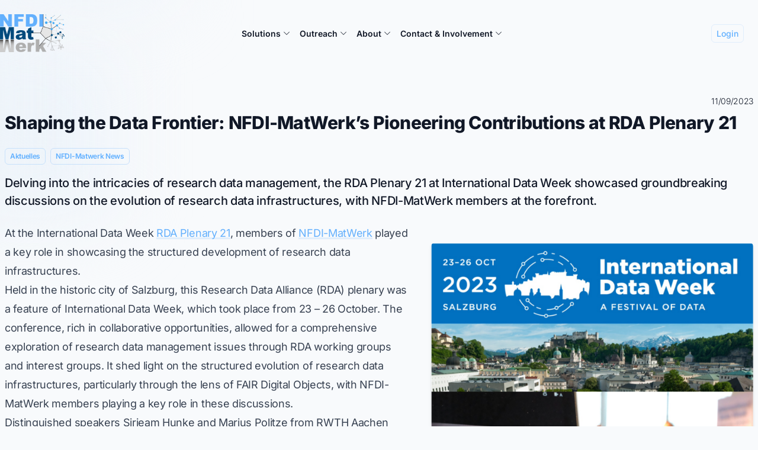

--- FILE ---
content_type: text/html; charset=utf-8
request_url: https://nfdi-matwerk.de/article?tx_news_pi1%5Baction%5D=detail&tx_news_pi1%5Bcontroller%5D=News&tx_news_pi1%5Bnews%5D=6595&cHash=66d30b69ab91b8005b2623f396518086
body_size: 10880
content:
<!DOCTYPE html>
<html lang="en">
<head>

<meta charset="utf-8">
<!-- 
	build by DGM-Inventum GmbH

	This website is powered by TYPO3 - inspiring people to share!
	TYPO3 is a free open source Content Management Framework initially created by Kasper Skaarhoj and licensed under GNU/GPL.
	TYPO3 is copyright 1998-2026 of Kasper Skaarhoj. Extensions are copyright of their respective owners.
	Information and contribution at https://typo3.org/
-->



<title>Article | </title>
<meta http-equiv="x-ua-compatible" content="IE=edge">
<meta name="generator" content="TYPO3 CMS">
<meta name="robots" content="index,follow,max-image-preview:standard">
<meta name="description" content="Delving into the intricacies of research data management, the RDA Plenary 21 at International Data Week showcased groundbreaking discussions on the evolution of research data infrastructures, with NFDI-MatWerk members at the forefront. ">
<meta name="viewport" content="width=device-width, initial-scale=1">
<meta property="og:title" content="Shaping the Data Frontier: NFDI-MatWerk’s Pioneering Contributions at RDA Plenary 21">
<meta property="og:type" content="article">
<meta property="og:url" content="https://nfdi-matwerk.de/article?cHash=66d30b69ab91b8005b2623f396518086&amp;tx_news_pi1%5Baction%5D=detail&amp;tx_news_pi1%5Bcontroller%5D=News&amp;tx_news_pi1%5Bnews%5D=6595">
<meta property="og:image" content="https://nfdi-matwerk.de/fileadmin/_processed_/1/d/csm_2023-11-09-Conference-Visit-International-Data-Week_ff6ed0a126.png">
<meta property="og:image:width" content="1200">
<meta property="og:image:height" content="983">
<meta property="og:description" content="Delving into the intricacies of research data management, the RDA Plenary 21 at International Data Week showcased groundbreaking discussions on the evolution of research data infrastructures, with NFDI-MatWerk members at the forefront. ">
<meta name="twitter:card" content="summary">
<meta name="apple-mobile-web-app-capable" content="no">
<meta name="theme-color" content="#63B0FD">


<link rel="stylesheet" href="/typo3temp/assets/css/7015c8c4ac5ff815b57530b221005fc6.css?1739530354" media="all">
<link rel="stylesheet" href="/_assets/56730f7c12b109a4b91b7021b42662c9/Fonts/fontawesome-pro/css/all.min.css?1734126606" media="all">
<link rel="stylesheet" href="/_assets/56730f7c12b109a4b91b7021b42662c9/Css/videojs.css?1698166415" media="all">
<link rel="stylesheet" href="/_assets/56730f7c12b109a4b91b7021b42662c9/Css/lightbox.min.css?1718888415" media="all">
<link rel="stylesheet" href="/_assets/56730f7c12b109a4b91b7021b42662c9/Css/forms-overrides.css" media="all">



<script src="/_assets/8a9c9ad5ec273e16a34d1ff6a0d6f983/Js/jquery-3.5.1.min.js?1727423466"></script>


<link rel="apple-touch-icon" sizes="180x180" href="/NFDI/_processed_/f/6/csm_Logo_NFDI-MatWerk-2000px_c5808b016e.png"><link rel="icon" type="image/png" sizes="32x32" href="/NFDI/_processed_/f/6/csm_Logo_NFDI-MatWerk-2000px_ff1dd25b99.png"><link rel="icon" type="image/png" sizes="16x16" href="/NFDI/_processed_/f/6/csm_Logo_NFDI-MatWerk-2000px_06ee209a55.png"><link rel="shortcut icon" href="/NFDI/_processed_/f/6/csm_Logo_NFDI-MatWerk-2000px_ff1dd25b99.png">         <meta name="msapplication-TileColor" content="#da532c">
         <meta name="theme-color" content="#ffffff">
<!-- Dynamic CSS: Sitename =DGM--><link rel="stylesheet" href="/_assets/56730f7c12b109a4b91b7021b42662c9/Css/default.css"><!-- Custom Theme --><link href="https://dgm.inventum.de/api/css/styling_static_2/63B0FD/style.css" rel="stylesheet">
<link rel="canonical" href="https://nfdi-matwerk.de/article"/>
</head>
<body class="bg-slate-50">


    
    <div class="relative" style="z-index: -1;">
        <div class="pointer-events-none absolute inset-0">
            <div class="absolute  -left-24 top-20 h-72 w-72 rounded-md bg-primary-50 blur-3xl bg-opacity-75" style="animation: float 12s ease-in-out infinite"></div>
            <div class="absolute   right-0 top-0 h-80 w-80 rounded-md bg-primary-50 blur-3xl" style="animation: float 10s ease-in-out infinite"></div>
            <div class="absolute  bottom-0 left-1/3 h-72 w-72 rounded-md bg-primary-50 blur-3xl"></div>
        </div>
    </div>




    




<style>
    .unlink {
        background-image: none !important;

    }

    .terms_html a {

        text-decoration: underline;
    }


    .ce-uploads a {

        display: inline-block;
        margin-left: 1.5rem;
    }


    .ce-uploads a:before {
        margin-left: -1.5rem;
        text-decoration: none;
        display: inline-block;
        position: absolute;
        font-family: Font Awesome\ 6 Pro;
        font-weight: 300;
        content: "\f0ed";


    }

    .body-fade-out {
        opacity: 0.5;
        transition: opacity 0.3s ease-in-out;
    }


    {
        f: cObject(typoscriptObjectPath:'lib.additionalCss')
    }
</style>

<div class="relative" style="">


    <div class="  z-50 relative" style="z-index: 999;">


        <div x-data="{ mobileMenuOpen: false }" class="relative mainmenu ">
            <div class="container mx-auto pr-4 sm:pr-6">
                <div class="flex justify-between items-center py-6 xl:justify-start md:space-x-10">
                    <div class="px-2 lg:px-0 lg:w-0 lg:flex-1">
                        <a href="#" class="flex">

                            <a id="logo" href="/">
                                <img src="/NFDI/_processed_/f/6/csm_Logo_NFDI-MatWerk-2000px_1e477a4dc1.png" width="598" height="350"  class="h-16 w-auto sm:h-16 object-contain"  alt="" >
                            </a>

                        </a>
                    </div>
                    <div class="-mr-2 -my-2 xl:hidden">
                        <button @click="mobileMenuOpen = true" type="button"
                                class="inline-flex items-center justify-center p-2 rounded-md text-gray-500 hover:text-gray-500 hover:bg-gray-100 focus:outline-none focus:bg-gray-100 focus:text-gray-500 transition duration-150 ease-in-out">
                            <svg class="h-6 w-6" x-description="Heroicon name: menu" xmlns="http://www.w3.org/2000/svg"
                                 fill="none"
                                 viewBox="0 0 24 24" stroke="currentColor">
                                <path stroke-linecap="round" stroke-linejoin="round" stroke-width="2"
                                      d="M4 6h16M4 12h16M4 18h16">
                                </path>
                            </svg>
                        </button>
                    </div>
                    <nav class="hidden xl:flex space-x-2 lg:space-x-3 xl:space-x-4  2xl:space-x-6 px-5 py-1 rounded-md" style="z-index: 9999;">
                        <!-- THEMEN -->


                        
                            <div @mouseenter="setButton" @mouseleave="unsetButton" x-data="menuHoverComponent()"
                                 class="relative">
                                <a href="/solutions" type="button" x-state:on="Item active"
                                   x-state:off="Item inactive"
                                   :class="{ 'text-primary-500': flyoutMenuOpen, 'text-gray-900': !flyoutMenuOpen }"
                                   class="group inline-flex tracking-normal items-center space-x-1  font-semibold md:text-sm 2xl:text-base leading-tight hover:text-primary-500 focus:outline-none focus:text-gray-900 transition ease-in-out duration-150 text-gray-900  ">
                                    <span>  Solutions   </span>
                                    
                                            <i class="fal fa-chevron-down h-5 w-3 mt-0.5 pt-0.5 text-xs" style="    padding-top: 0.13rem;"
                                               x-bind:class="{ 'text-primary-500': flyoutMenuOpen, 'text-gray-900': !flyoutMenuOpen }"

                                            ></i>

                                        
                                </a>
                                

                                    <div x-description=""
                                         x-show="flyoutMenuOpen"
                                         x-init="$nextTick(() => repositionFlyout())"


                                         x-transition:enter-start="opacity-0"
                                         x-transition:enter-end="opacity-100"
                                         x-transition:leave-start="opacity-100"
                                         x-transition:leave-end="opacity-0"
                                         class="absolute -ml-4 mt-3 transition-opacity duration-300 ease-in-out px-2 w-screen  max-w-md  sm:px-0 lg:ml-0 lg:left-1/2 lg:-translate-x-1/2 flyout-menu z-10"
                                         style="display: none;">


                                        <div class="rounded-lg shadow-xl ring-1 ring-gray-100 bg-white">
                                            <div class="rounded-lg shadow-xs overflow-hidden sm:p-3 sm:px-4">
                                                
                                                <div
                                                    class="z-50 relative grid gap-2 bg-white  sm:gap-1  "
                                                    style="z-index: 999;">

                                                    
                                                        <a href="/solutions/demonstrators"
                                                           
                                                        class=" p-2 px-4 flex items-start space-x-2 rounded-lg
                                                        hover:bg-gray-50 transition ease-in-out duration-150
                                                        leading-snug hover:shadow hover:scale-102 transform
                                                        ">
                                                        <div class="pr-1 mt-1">
                                                            <i class="flex-shrink-0 fa-fw text-primary-500 text-lg fal
fa-solid fa-star
                                "></i>
                                                        </div>


                                                        <div class="space-y-0.5">
                                                            <p class="text-base leading-tight font-bold text-gray-900 ">


                                                                Demonstrators

                                                            </p>
                                                            
                                                                <p class=" leading-tight tracking-tight  text-sm text-gray-500 font-light"
                                                                   style="text-wrap: pretty;">
                                                                    Our Solutions in various concrete Demonstrators
                                                                </p>
                                                            

                                                        </div>
                                                        </a>

                                                    
                                                        <a href="/solutions/data-life-cycle"
                                                           
                                                        class=" p-2 px-4 flex items-start space-x-2 rounded-lg
                                                        hover:bg-gray-50 transition ease-in-out duration-150
                                                        leading-snug hover:shadow hover:scale-102 transform
                                                        ">
                                                        <div class="pr-1 mt-1">
                                                            <i class="flex-shrink-0 fa-fw text-primary-500 text-lg fal
fas fa-chart-pie
                                "></i>
                                                        </div>


                                                        <div class="space-y-0.5">
                                                            <p class="text-base leading-tight font-bold text-gray-900 ">


                                                                Data Life Cycle

                                                            </p>
                                                            
                                                                <p class=" leading-tight tracking-tight  text-sm text-gray-500 font-light"
                                                                   style="text-wrap: pretty;">
                                                                    Our Solutions by Project Phase
                                                                </p>
                                                            

                                                        </div>
                                                        </a>

                                                    
                                                        <a href="/solutions/architecture"
                                                           
                                                        class=" p-2 px-4 flex items-start space-x-2 rounded-lg
                                                        hover:bg-gray-50 transition ease-in-out duration-150
                                                        leading-snug hover:shadow hover:scale-102 transform
                                                        ">
                                                        <div class="pr-1 mt-1">
                                                            <i class="flex-shrink-0 fa-fw text-primary-500 text-lg fal
fa-solid fa-house
                                "></i>
                                                        </div>


                                                        <div class="space-y-0.5">
                                                            <p class="text-base leading-tight font-bold text-gray-900 ">


                                                                Architecture

                                                            </p>
                                                            
                                                                <p class=" leading-tight tracking-tight  text-sm text-gray-500 font-light"
                                                                   style="text-wrap: pretty;">
                                                                    Our Solutions by Component
                                                                </p>
                                                            

                                                        </div>
                                                        </a>

                                                    
                                                        <a href="/solutions/all-solutions"
                                                           
                                                        class=" p-2 px-4 flex items-start space-x-2 rounded-lg
                                                        hover:bg-gray-50 transition ease-in-out duration-150
                                                        leading-snug hover:shadow hover:scale-102 transform
                                                        ">
                                                        <div class="pr-1 mt-1">
                                                            <i class="flex-shrink-0 fa-fw text-primary-500 text-lg fal
fa-solid fa-square-list
                                "></i>
                                                        </div>


                                                        <div class="space-y-0.5">
                                                            <p class="text-base leading-tight font-bold text-gray-900 ">


                                                                All Solutions

                                                            </p>
                                                            
                                                                <p class=" leading-tight tracking-tight  text-sm text-gray-500 font-light"
                                                                   style="text-wrap: pretty;">
                                                                    All Software / Tools / Services and Semantics developed/co-developed by NFDI-MatWerk
                                                                </p>
                                                            

                                                        </div>
                                                        </a>

                                                    

                                                </div>

                                            </div>
                                        </div>
                                    </div>
                                
                            </div>


                        
                            <div @mouseenter="setButton" @mouseleave="unsetButton" x-data="menuHoverComponent()"
                                 class="relative">
                                <a href="/outreach" type="button" x-state:on="Item active"
                                   x-state:off="Item inactive"
                                   :class="{ 'text-primary-500': flyoutMenuOpen, 'text-gray-900': !flyoutMenuOpen }"
                                   class="group inline-flex tracking-normal items-center space-x-1  font-semibold md:text-sm 2xl:text-base leading-tight hover:text-primary-500 focus:outline-none focus:text-gray-900 transition ease-in-out duration-150 text-gray-900  ">
                                    <span>  Outreach   </span>
                                    
                                            <i class="fal fa-chevron-down h-5 w-3 mt-0.5 pt-0.5 text-xs" style="    padding-top: 0.13rem;"
                                               x-bind:class="{ 'text-primary-500': flyoutMenuOpen, 'text-gray-900': !flyoutMenuOpen }"

                                            ></i>

                                        
                                </a>
                                

                                    <div x-description=""
                                         x-show="flyoutMenuOpen"
                                         x-init="$nextTick(() => repositionFlyout())"


                                         x-transition:enter-start="opacity-0"
                                         x-transition:enter-end="opacity-100"
                                         x-transition:leave-start="opacity-100"
                                         x-transition:leave-end="opacity-0"
                                         class="absolute -ml-4 mt-3 transition-opacity duration-300 ease-in-out px-2 w-screen  max-w-md  sm:px-0 lg:ml-0 lg:left-1/2 lg:-translate-x-1/2 flyout-menu z-10"
                                         style="display: none;">


                                        <div class="rounded-lg shadow-xl ring-1 ring-gray-100 bg-white">
                                            <div class="rounded-lg shadow-xs overflow-hidden sm:p-3 sm:px-4">
                                                
                                                <div
                                                    class="z-50 relative grid gap-2 bg-white  sm:gap-1  "
                                                    style="z-index: 999;">

                                                    
                                                        <a href="/outreach/showcase"
                                                           
                                                        class=" p-2 px-4 flex items-start space-x-2 rounded-lg
                                                        hover:bg-gray-50 transition ease-in-out duration-150
                                                        leading-snug hover:shadow hover:scale-102 transform
                                                        ">
                                                        <div class="pr-1 mt-1">
                                                            <i class="flex-shrink-0 fa-fw text-primary-500 text-lg fal
fa-solid fa-images
                                "></i>
                                                        </div>


                                                        <div class="space-y-0.5">
                                                            <p class="text-base leading-tight font-bold text-gray-900 ">


                                                                Showcase

                                                            </p>
                                                            
                                                                <p class=" leading-tight tracking-tight  text-sm text-gray-500 font-light"
                                                                   style="text-wrap: pretty;">
                                                                    Impact and Highlights for the MSE Community
                                                                </p>
                                                            

                                                        </div>
                                                        </a>

                                                    
                                                        <a href="/outreach/learning"
                                                           
                                                        class=" p-2 px-4 flex items-start space-x-2 rounded-lg
                                                        hover:bg-gray-50 transition ease-in-out duration-150
                                                        leading-snug hover:shadow hover:scale-102 transform
                                                        ">
                                                        <div class="pr-1 mt-1">
                                                            <i class="flex-shrink-0 fa-fw text-primary-500 text-lg fal
fa-solid fa-graduation-cap
                                "></i>
                                                        </div>


                                                        <div class="space-y-0.5">
                                                            <p class="text-base leading-tight font-bold text-gray-900 ">


                                                                Learning

                                                            </p>
                                                            
                                                                <p class=" leading-tight tracking-tight  text-sm text-gray-500 font-light"
                                                                   style="text-wrap: pretty;">
                                                                    Our Learning Ressources at a Glance
                                                                </p>
                                                            

                                                        </div>
                                                        </a>

                                                    
                                                        <a href="/outreach/events"
                                                           
                                                        class=" p-2 px-4 flex items-start space-x-2 rounded-lg
                                                        hover:bg-gray-50 transition ease-in-out duration-150
                                                        leading-snug hover:shadow hover:scale-102 transform
                                                        ">
                                                        <div class="pr-1 mt-1">
                                                            <i class="flex-shrink-0 fa-fw text-primary-500 text-lg fal
fas fa-calendar-alt
                                "></i>
                                                        </div>


                                                        <div class="space-y-0.5">
                                                            <p class="text-base leading-tight font-bold text-gray-900 ">


                                                                Events

                                                            </p>
                                                            
                                                                <p class=" leading-tight tracking-tight  text-sm text-gray-500 font-light"
                                                                   style="text-wrap: pretty;">
                                                                    All past and upcoming Events
                                                                </p>
                                                            

                                                        </div>
                                                        </a>

                                                    
                                                        <a href="https://zenodo.org/communities/nfdi-matwerk/records?q=&amp;l=list&amp;p=1&amp;s=10&amp;sort=newest"
                                                           
                                                        class=" p-2 px-4 flex items-start space-x-2 rounded-lg
                                                        hover:bg-gray-50 transition ease-in-out duration-150
                                                        leading-snug hover:shadow hover:scale-102 transform
                                                        ">
                                                        <div class="pr-1 mt-1">
                                                            <i class="flex-shrink-0 fa-fw text-primary-500 text-lg fal
fa-solid fa-file-lines
                                "></i>
                                                        </div>


                                                        <div class="space-y-0.5">
                                                            <p class="text-base leading-tight font-bold text-gray-900 ">


                                                                Publications

                                                            </p>
                                                            
                                                                <p class=" leading-tight tracking-tight  text-sm text-gray-500 font-light"
                                                                   style="text-wrap: pretty;">
                                                                    All our Publications on Zenodo
                                                                </p>
                                                            

                                                        </div>
                                                        </a>

                                                    

                                                </div>

                                            </div>
                                        </div>
                                    </div>
                                
                            </div>


                        
                            <div @mouseenter="setButton" @mouseleave="unsetButton" x-data="menuHoverComponent()"
                                 class="relative">
                                <a href="/about" type="button" x-state:on="Item active"
                                   x-state:off="Item inactive"
                                   :class="{ 'text-primary-500': flyoutMenuOpen, 'text-gray-900': !flyoutMenuOpen }"
                                   class="group inline-flex tracking-normal items-center space-x-1  font-semibold md:text-sm 2xl:text-base leading-tight hover:text-primary-500 focus:outline-none focus:text-gray-900 transition ease-in-out duration-150 text-gray-900  ">
                                    <span>  About   </span>
                                    
                                            <i class="fal fa-chevron-down h-5 w-3 mt-0.5 pt-0.5 text-xs" style="    padding-top: 0.13rem;"
                                               x-bind:class="{ 'text-primary-500': flyoutMenuOpen, 'text-gray-900': !flyoutMenuOpen }"

                                            ></i>

                                        
                                </a>
                                

                                    <div x-description=""
                                         x-show="flyoutMenuOpen"
                                         x-init="$nextTick(() => repositionFlyout())"


                                         x-transition:enter-start="opacity-0"
                                         x-transition:enter-end="opacity-100"
                                         x-transition:leave-start="opacity-100"
                                         x-transition:leave-end="opacity-0"
                                         class="absolute -ml-4 mt-3 transition-opacity duration-300 ease-in-out px-2 w-screen  max-w-md  sm:px-0 lg:ml-0 lg:left-1/2 lg:-translate-x-1/2 flyout-menu z-10"
                                         style="display: none;">


                                        <div class="rounded-lg shadow-xl ring-1 ring-gray-100 bg-white">
                                            <div class="rounded-lg shadow-xs overflow-hidden sm:p-3 sm:px-4">
                                                
                                                <div
                                                    class="z-50 relative grid gap-2 bg-white  sm:gap-1  "
                                                    style="z-index: 999;">

                                                    
                                                        <a href="/about/benefits-for-the-mse-community"
                                                           
                                                        class=" p-2 px-4 flex items-start space-x-2 rounded-lg
                                                        hover:bg-gray-50 transition ease-in-out duration-150
                                                        leading-snug hover:shadow hover:scale-102 transform
                                                        ">
                                                        <div class="pr-1 mt-1">
                                                            <i class="flex-shrink-0 fa-fw text-primary-500 text-lg fal
fas fa-thumbs-up
                                "></i>
                                                        </div>


                                                        <div class="space-y-0.5">
                                                            <p class="text-base leading-tight font-bold text-gray-900 ">


                                                                Benefits for the MSE Community

                                                            </p>
                                                            
                                                                <p class=" leading-tight tracking-tight  text-sm text-gray-500 font-light"
                                                                   style="text-wrap: pretty;">
                                                                    Key Advantages for MSE Researchers
                                                                </p>
                                                            

                                                        </div>
                                                        </a>

                                                    
                                                        <a href="/about/nfdi-matwerk-structure"
                                                           
                                                        class=" p-2 px-4 flex items-start space-x-2 rounded-lg
                                                        hover:bg-gray-50 transition ease-in-out duration-150
                                                        leading-snug hover:shadow hover:scale-102 transform
                                                        ">
                                                        <div class="pr-1 mt-1">
                                                            <i class="flex-shrink-0 fa-fw text-primary-500 text-lg fal
fa-solid fa-sitemap
                                "></i>
                                                        </div>


                                                        <div class="space-y-0.5">
                                                            <p class="text-base leading-tight font-bold text-gray-900 ">


                                                                NFDI-MatWerk Structure

                                                            </p>
                                                            
                                                                <p class=" leading-tight tracking-tight  text-sm text-gray-500 font-light"
                                                                   style="text-wrap: pretty;">
                                                                    Infrastructure Use Cases (IUCs), Participant Projects, Task Areas and Advisory Board
                                                                </p>
                                                            

                                                        </div>
                                                        </a>

                                                    
                                                        <a href="/about/nfdi-matwerk-consortium"
                                                           
                                                        class=" p-2 px-4 flex items-start space-x-2 rounded-lg
                                                        hover:bg-gray-50 transition ease-in-out duration-150
                                                        leading-snug hover:shadow hover:scale-102 transform
                                                        ">
                                                        <div class="pr-1 mt-1">
                                                            <i class="flex-shrink-0 fa-fw text-primary-500 text-lg fal
fa-solid fa-user-group
                                "></i>
                                                        </div>


                                                        <div class="space-y-0.5">
                                                            <p class="text-base leading-tight font-bold text-gray-900 ">


                                                                NFDI-MatWerk Consortium

                                                            </p>
                                                            
                                                                <p class=" leading-tight tracking-tight  text-sm text-gray-500 font-light"
                                                                   style="text-wrap: pretty;">
                                                                    Project Representatives
                                                                </p>
                                                            

                                                        </div>
                                                        </a>

                                                    
                                                        <a href="/about/nfdi-matwerk-project"
                                                           
                                                        class=" p-2 px-4 flex items-start space-x-2 rounded-lg
                                                        hover:bg-gray-50 transition ease-in-out duration-150
                                                        leading-snug hover:shadow hover:scale-102 transform
                                                        ">
                                                        <div class="pr-1 mt-1">
                                                            <i class="flex-shrink-0 fa-fw text-primary-500 text-lg fal
fa-solid fa-square-kanban
                                "></i>
                                                        </div>


                                                        <div class="space-y-0.5">
                                                            <p class="text-base leading-tight font-bold text-gray-900 ">


                                                                NFDI-MatWerk Project

                                                            </p>
                                                            
                                                                <p class=" leading-tight tracking-tight  text-sm text-gray-500 font-light"
                                                                   style="text-wrap: pretty;">
                                                                    Background, DFG Funding and NFDI Initiative
                                                                </p>
                                                            

                                                        </div>
                                                        </a>

                                                    

                                                </div>

                                            </div>
                                        </div>
                                    </div>
                                
                            </div>


                        
                            <div @mouseenter="setButton" @mouseleave="unsetButton" x-data="menuHoverComponent()"
                                 class="relative">
                                <a href="/contact-involvement" type="button" x-state:on="Item active"
                                   x-state:off="Item inactive"
                                   :class="{ 'text-primary-500': flyoutMenuOpen, 'text-gray-900': !flyoutMenuOpen }"
                                   class="group inline-flex tracking-normal items-center space-x-1  font-semibold md:text-sm 2xl:text-base leading-tight hover:text-primary-500 focus:outline-none focus:text-gray-900 transition ease-in-out duration-150 text-gray-900  ">
                                    <span>  Contact &amp; Involvement   </span>
                                    
                                            <i class="fal fa-chevron-down h-5 w-3 mt-0.5 pt-0.5 text-xs" style="    padding-top: 0.13rem;"
                                               x-bind:class="{ 'text-primary-500': flyoutMenuOpen, 'text-gray-900': !flyoutMenuOpen }"

                                            ></i>

                                        
                                </a>
                                

                                    <div x-description=""
                                         x-show="flyoutMenuOpen"
                                         x-init="$nextTick(() => repositionFlyout())"


                                         x-transition:enter-start="opacity-0"
                                         x-transition:enter-end="opacity-100"
                                         x-transition:leave-start="opacity-100"
                                         x-transition:leave-end="opacity-0"
                                         class="absolute -ml-4 mt-3 transition-opacity duration-300 ease-in-out px-2 w-screen  max-w-md  sm:px-0 lg:ml-0 lg:left-1/2 lg:-translate-x-1/2 flyout-menu z-10"
                                         style="display: none;">


                                        <div class="rounded-lg shadow-xl ring-1 ring-gray-100 bg-white">
                                            <div class="rounded-lg shadow-xs overflow-hidden sm:p-3 sm:px-4">
                                                
                                                <div
                                                    class="z-50 relative grid gap-2 bg-white  sm:gap-1  "
                                                    style="z-index: 999;">

                                                    
                                                        <a href="/contact-involvement/contact"
                                                           
                                                        class=" p-2 px-4 flex items-start space-x-2 rounded-lg
                                                        hover:bg-gray-50 transition ease-in-out duration-150
                                                        leading-snug hover:shadow hover:scale-102 transform
                                                        ">
                                                        <div class="pr-1 mt-1">
                                                            <i class="flex-shrink-0 fa-fw text-primary-500 text-lg fal
fas fa-envelope
                                "></i>
                                                        </div>


                                                        <div class="space-y-0.5">
                                                            <p class="text-base leading-tight font-bold text-gray-900 ">


                                                                Contact

                                                            </p>
                                                            
                                                                <p class=" leading-tight tracking-tight  text-sm text-gray-500 font-light"
                                                                   style="text-wrap: pretty;">
                                                                    Reach out to us for Support or Inquiries
                                                                </p>
                                                            

                                                        </div>
                                                        </a>

                                                    
                                                        <a href="/contact-involvement/submit-a-new-participant-project"
                                                           
                                                        class=" p-2 px-4 flex items-start space-x-2 rounded-lg
                                                        hover:bg-gray-50 transition ease-in-out duration-150
                                                        leading-snug hover:shadow hover:scale-102 transform
                                                        ">
                                                        <div class="pr-1 mt-1">
                                                            <i class="flex-shrink-0 fa-fw text-primary-500 text-lg fal
fas fa-upload
                                "></i>
                                                        </div>


                                                        <div class="space-y-0.5">
                                                            <p class="text-base leading-tight font-bold text-gray-900 ">


                                                                Submit a New Participant Project

                                                            </p>
                                                            
                                                                <p class=" leading-tight tracking-tight  text-sm text-gray-500 font-light"
                                                                   style="text-wrap: pretty;">
                                                                    Join NFDI-MatWerk with your Research Project
                                                                </p>
                                                            

                                                        </div>
                                                        </a>

                                                    
                                                        <a href="/contact-involvement/news-archive-and-submission"
                                                           
                                                        class=" p-2 px-4 flex items-start space-x-2 rounded-lg
                                                        hover:bg-gray-50 transition ease-in-out duration-150
                                                        leading-snug hover:shadow hover:scale-102 transform
                                                        ">
                                                        <div class="pr-1 mt-1">
                                                            <i class="flex-shrink-0 fa-fw text-primary-500 text-lg fal
fas fa-newspaper
                                "></i>
                                                        </div>


                                                        <div class="space-y-0.5">
                                                            <p class="text-base leading-tight font-bold text-gray-900 ">


                                                                News Archive and Submission

                                                            </p>
                                                            
                                                                <p class=" leading-tight tracking-tight  text-sm text-gray-500 font-light"
                                                                   style="text-wrap: pretty;">
                                                                    All News &amp; Submission Form
                                                                </p>
                                                            

                                                        </div>
                                                        </a>

                                                    
                                                        <a href="/contact-involvement/open-positions"
                                                           
                                                        class=" p-2 px-4 flex items-start space-x-2 rounded-lg
                                                        hover:bg-gray-50 transition ease-in-out duration-150
                                                        leading-snug hover:shadow hover:scale-102 transform
                                                        ">
                                                        <div class="pr-1 mt-1">
                                                            <i class="flex-shrink-0 fa-fw text-primary-500 text-lg fal
fas fa-user-plus
                                "></i>
                                                        </div>


                                                        <div class="space-y-0.5">
                                                            <p class="text-base leading-tight font-bold text-gray-900 ">


                                                                Open Positions

                                                            </p>
                                                            
                                                                <p class=" leading-tight tracking-tight  text-sm text-gray-500 font-light"
                                                                   style="text-wrap: pretty;">
                                                                    Check Out the latest Job Vacancies
                                                                </p>
                                                            

                                                        </div>
                                                        </a>

                                                    

                                                </div>

                                            </div>
                                        </div>
                                    </div>
                                
                            </div>


                        
                        <!-- THEMEN -->


                    </nav>
                    <div
                        class="hidden relative xl:flex items-center justify-end space-x-2 lg:space-x-3 3xl:space-x-4 md:flex-1 lg:w-0 text-xs">


                        


                        
                            
                            
                                    
                                    
                                        <a href="https://nfdi.inventum.de/customer/account?_LANG=en" title="Login"
                                           class="whitespace-no-wrap text-sm px-2  font-medium tracking-normal transform hover:scale-105 transition-all duration-200 hover:bg-primary-500 focus:outline-none text-primary-500 hover:text-white border rounded-md hover:border-primary-200 border-primary-100 border-1 px-1 py-1">
                                            <span class="hidden 2xl:inline-block"> <i class="fal fa-sign-in"></i></span>
                                            Login
                                        </a>


                                    
                                    
                                


                        
                        
                        <!--

                        -->
                    </div>
                </div>
            </div>

            <div x-description="Mobile menu, show/hide based on mobile menu state." x-show="mobileMenuOpen"
                 x-transition:enter="duration-200 ease-out" x-transition:enter-start="opacity-0 scale-95"
                 x-transition:enter-end="opacity-100 scale-100" x-transition:leave="duration-100 ease-in"
                 x-transition:leave-start="opacity-100 scale-100" x-transition:leave-end="opacity-0 scale-95"
                 class="absolute top-0 inset-x-0 p-2 transition transform origin-top-right xl:hidden z-50"
                 style="display: none;">
                <div class="rounded-lg shadow-lg">
                    <div class="rounded-lg shadow-xs bg-white divide-y-2 divide-gray-50">
                        <div class="pt-5 pb-1 pr-5 space-y-6">
                            <div class="flex items-center justify-between">
                                <div>

                                    <a id="logo" href="/">
                                        <img src="/NFDI/Bilder/Logo/Logo_NFDI-MatWerk-2000px.png" width="1781" height="1044"  class="h-8 w-auto"  alt="" >
                                    </a>
                                </div>
                                <div class="-mr-2">
                                    <button @click="mobileMenuOpen = false" type="button"
                                            class="inline-flex items-center justify-center p-2 rounded-md text-gray-500 hover:text-gray-500 hover:bg-gray-100 focus:outline-none focus:bg-gray-100 focus:text-gray-500 transition duration-150 ease-in-out">
                                        <svg class="h-6 w-6" x-description="Heroicon name: x"
                                             xmlns="http://www.w3.org/2000/svg"
                                             fill="none" viewBox="0 0 24 24" stroke="currentColor">
                                            <path stroke-linecap="round" stroke-linejoin="round" stroke-width="2"
                                                  d="M6 18L18 6M6 6l12 12">
                                            </path>
                                        </svg>
                                    </button>
                                </div>
                            </div>
                            <div>
                                <nav class="block">


                                    


                                    
                                        <div class="mb-2">
                                            <a href="/solutions"
                                               class="-m-3 m-2  space-x-3 rounded-md transition ease-in-out duration-150 mb-0.5 underlinedlinksmall inline-block">

                                                <div
                                                    class="text-base leading-6 font-medium ">
                                                    Solutions


                                                </div>
                                            </a>
                                            
                                                <div class="pb-3 px-5 ">
                                                    

                                                        <a href="/solutions/demonstrators"
                                                           class="text-sm block leading-6 font-light  hover:text-primary-500  text-gray-900 transition ease-in-out duration-150 py-0.5">
                                                            <i class="flex-shrink-0 fa-fw  text-sm fal
 
                                                                fa-solid fa-star
                                                            
                                            "></i>   Demonstrators
                                            </a>
                                    

                                                        <a href="/solutions/data-life-cycle"
                                                           class="text-sm block leading-6 font-light  hover:text-primary-500  text-gray-900 transition ease-in-out duration-150 py-0.5">
                                                            <i class="flex-shrink-0 fa-fw  text-sm fal
 
                                                                fas fa-chart-pie
                                                            
                                            "></i>   Data Life Cycle
                                            </a>
                                    

                                                        <a href="/solutions/architecture"
                                                           class="text-sm block leading-6 font-light  hover:text-primary-500  text-gray-900 transition ease-in-out duration-150 py-0.5">
                                                            <i class="flex-shrink-0 fa-fw  text-sm fal
 
                                                                fa-solid fa-house
                                                            
                                            "></i>   Architecture
                                            </a>
                                    

                                                        <a href="/solutions/all-solutions"
                                                           class="text-sm block leading-6 font-light  hover:text-primary-500  text-gray-900 transition ease-in-out duration-150 py-0.5">
                                                            <i class="flex-shrink-0 fa-fw  text-sm fal
 
                                                                fa-solid fa-square-list
                                                            
                                            "></i>   All Solutions
                                            </a>
                                    
                            </div>

                            
                        </div>


                        
                                        <div class="mb-2">
                                            <a href="/outreach"
                                               class="-m-3 m-2  space-x-3 rounded-md transition ease-in-out duration-150 mb-0.5 underlinedlinksmall inline-block">

                                                <div
                                                    class="text-base leading-6 font-medium ">
                                                    Outreach


                                                </div>
                                            </a>
                                            
                                                <div class="pb-3 px-5 ">
                                                    

                                                        <a href="/outreach/showcase"
                                                           class="text-sm block leading-6 font-light  hover:text-primary-500  text-gray-900 transition ease-in-out duration-150 py-0.5">
                                                            <i class="flex-shrink-0 fa-fw  text-sm fal
 
                                                                fa-solid fa-images
                                                            
                                            "></i>   Showcase
                                            </a>
                                    

                                                        <a href="/outreach/learning"
                                                           class="text-sm block leading-6 font-light  hover:text-primary-500  text-gray-900 transition ease-in-out duration-150 py-0.5">
                                                            <i class="flex-shrink-0 fa-fw  text-sm fal
 
                                                                fa-solid fa-graduation-cap
                                                            
                                            "></i>   Learning
                                            </a>
                                    

                                                        <a href="/outreach/events"
                                                           class="text-sm block leading-6 font-light  hover:text-primary-500  text-gray-900 transition ease-in-out duration-150 py-0.5">
                                                            <i class="flex-shrink-0 fa-fw  text-sm fal
 
                                                                fas fa-calendar-alt
                                                            
                                            "></i>   Events
                                            </a>
                                    

                                                        <a href="https://zenodo.org/communities/nfdi-matwerk/records?q=&amp;l=list&amp;p=1&amp;s=10&amp;sort=newest"
                                                           class="text-sm block leading-6 font-light  hover:text-primary-500  text-gray-900 transition ease-in-out duration-150 py-0.5">
                                                            <i class="flex-shrink-0 fa-fw  text-sm fal
 
                                                                fa-solid fa-file-lines
                                                            
                                            "></i>   Publications
                                            </a>
                                    
                            </div>

                            
                        </div>


                        
                                        <div class="mb-2">
                                            <a href="/about"
                                               class="-m-3 m-2  space-x-3 rounded-md transition ease-in-out duration-150 mb-0.5 underlinedlinksmall inline-block">

                                                <div
                                                    class="text-base leading-6 font-medium ">
                                                    About


                                                </div>
                                            </a>
                                            
                                                <div class="pb-3 px-5 ">
                                                    

                                                        <a href="/about/benefits-for-the-mse-community"
                                                           class="text-sm block leading-6 font-light  hover:text-primary-500  text-gray-900 transition ease-in-out duration-150 py-0.5">
                                                            <i class="flex-shrink-0 fa-fw  text-sm fal
 
                                                                fas fa-thumbs-up
                                                            
                                            "></i>   Benefits for the MSE Community
                                            </a>
                                    

                                                        <a href="/about/nfdi-matwerk-structure"
                                                           class="text-sm block leading-6 font-light  hover:text-primary-500  text-gray-900 transition ease-in-out duration-150 py-0.5">
                                                            <i class="flex-shrink-0 fa-fw  text-sm fal
 
                                                                fa-solid fa-sitemap
                                                            
                                            "></i>   NFDI-MatWerk Structure
                                            </a>
                                    

                                                        <a href="/about/nfdi-matwerk-consortium"
                                                           class="text-sm block leading-6 font-light  hover:text-primary-500  text-gray-900 transition ease-in-out duration-150 py-0.5">
                                                            <i class="flex-shrink-0 fa-fw  text-sm fal
 
                                                                fa-solid fa-user-group
                                                            
                                            "></i>   NFDI-MatWerk Consortium
                                            </a>
                                    

                                                        <a href="/about/nfdi-matwerk-project"
                                                           class="text-sm block leading-6 font-light  hover:text-primary-500  text-gray-900 transition ease-in-out duration-150 py-0.5">
                                                            <i class="flex-shrink-0 fa-fw  text-sm fal
 
                                                                fa-solid fa-square-kanban
                                                            
                                            "></i>   NFDI-MatWerk Project
                                            </a>
                                    
                            </div>

                            
                        </div>


                        
                                        <div class="mb-2">
                                            <a href="/contact-involvement"
                                               class="-m-3 m-2  space-x-3 rounded-md transition ease-in-out duration-150 mb-0.5 underlinedlinksmall inline-block">

                                                <div
                                                    class="text-base leading-6 font-medium ">
                                                    Contact &amp; Involvement


                                                </div>
                                            </a>
                                            
                                                <div class="pb-3 px-5 ">
                                                    

                                                        <a href="/contact-involvement/contact"
                                                           class="text-sm block leading-6 font-light  hover:text-primary-500  text-gray-900 transition ease-in-out duration-150 py-0.5">
                                                            <i class="flex-shrink-0 fa-fw  text-sm fal
 
                                                                fas fa-envelope
                                                            
                                            "></i>   Contact
                                            </a>
                                    

                                                        <a href="/contact-involvement/submit-a-new-participant-project"
                                                           class="text-sm block leading-6 font-light  hover:text-primary-500  text-gray-900 transition ease-in-out duration-150 py-0.5">
                                                            <i class="flex-shrink-0 fa-fw  text-sm fal
 
                                                                fas fa-upload
                                                            
                                            "></i>   Submit a New Participant Project
                                            </a>
                                    

                                                        <a href="/contact-involvement/news-archive-and-submission"
                                                           class="text-sm block leading-6 font-light  hover:text-primary-500  text-gray-900 transition ease-in-out duration-150 py-0.5">
                                                            <i class="flex-shrink-0 fa-fw  text-sm fal
 
                                                                fas fa-newspaper
                                                            
                                            "></i>   News Archive and Submission
                                            </a>
                                    

                                                        <a href="/contact-involvement/open-positions"
                                                           class="text-sm block leading-6 font-light  hover:text-primary-500  text-gray-900 transition ease-in-out duration-150 py-0.5">
                                                            <i class="flex-shrink-0 fa-fw  text-sm fal
 
                                                                fas fa-user-plus
                                                            
                                            "></i>   Open Positions
                                            </a>
                                    
                            </div>

                            
                        </div>


                        

                        </nav>
                    </div>
                </div>
                <div class="pb-6 px-5">

                  <span class="w-full flex rounded-md shadow-sm">

    
        
        
                
                      <a href="https://nfdi.inventum.de/customer/account?_LANG=en"
                         class=" w-full flex items-center justify-center px-4 py-2 border border-primary-500 text-base leading-6 font-medium rounded-md bg-white text-primary-500 hover:bg-primary-500 hover:text-white focus:outline-none focus:border-primary-700 focus:shadow-outline-primary active:bg-primary-700 transition ease-in-out duration-150">
                    <i class="fal fa-sign-in mr-2"></i>  Login
                    </a>
                
            




                  </span>

                    

                </div>
            </div>
        </div>
    </div>
</div>





    

<div class="" id="content__section">
    <div class=" max-w-none">
        


    


    </div>
    <div class=" max-w-none mb-8 lg:mx-2 2xl:mx-1" id="crm__widgets">


        


    

    <div class="">
        

            
    

            <div id="c24337" class="frame frame-default frame-type-news_newsdetail frame-layout-0">
                
                
                    



                
                
                    

    



                
                

    
    





    <div class=" cms__content container mx-auto  md:px-0 my-12 2xl:max-w-7xl px-6 sm:px-6 md:px-0">
        <div class="article" itemscope="itemscope" itemtype="http://schema.org/Article">
            
	
			
			
            <span class="news-list-date text-right w-full block text-xs md:text-sm font-light  text-gray-900 mb-2">
						<time itemprop="datePublished" datetime="2023-11-09">
							11/09/2023
						</time>
					</span>
			<div class="header">

				<div itemprop="headline" class="text-xl  lg:text-2xl xl:text-3xl 2xl:text-4xl leading-tight font-extrabold text-gray-900 tracking-tight mb-6 "> Shaping the Data Frontier: NFDI-MatWerk’s Pioneering Contributions at RDA Plenary 21</div>
			</div>
			<div class="footer block mb-4">
				<p>

					<!-- date -->


					
						
<!-- categories -->
<span class="news-list-category block mb-4">
	
		
			      <div class="text-xs px-2 py-1 text-primary-500 font-semibold border-primary-200 border rounded-md inline-block mr-2" >Aktuelles</div>
			
	
		
			      <div class="text-xs px-2 py-1 text-primary-500 font-semibold border-primary-200 border rounded-md inline-block mr-2" >NFDI-Matwerk News</div>
			
	
</span>


					

					

					
				</p>
			</div>
			
				
					<!-- teaser -->
					<div class="teaser-text text-base md:text-lg lg:text-xl font-medium md:leading-normal space-y-6 mb-6  text-gray-900" itemprop="description">
						<p>Delving into the intricacies of research data management, the RDA Plenary 21 at International Data Week showcased groundbreaking discussions on the evolution of research data infrastructures, with NFDI-MatWerk members at the forefront. </p>
					</div>
				

				



				<!-- main text -->
				<div class="news-text-wrap prose md:prose-lg max-w-none " itemprop="articleBody">
                    

	<!-- media files -->
	<div class="news-img-wrap block lg:float-right p-8 md:pr-0   lg:max-w-xl ">
		
			<div class="outer">
				
					

<div class="shadow-md ">
	
			
					<img itemprop="image" class="rounded-md" src="/fileadmin/_processed_/1/d/csm_2023-11-09-Conference-Visit-International-Data-Week_6d6988da09.png" width="650" height="532" alt="" />
				
		
</div>



				
				
				
				
			</div>
		
	</div>



					<p>At the International Data Week <a href="https://www.rd-alliance.org/rdas-21st-plenary-programme" target="_blank" rel="noreferrer">RDA Plenary 21</a>, members of <a href="https://nfdi-matwerk.de/" target="_blank">NFDI-MatWerk</a> played a key role in showcasing the structured development of research data infrastructures.</p>
<p>Held in the historic city of Salzburg, this Research Data Alliance (RDA) plenary was a feature of International Data Week, which took place from 23 – 26 October. The conference, rich in collaborative opportunities, allowed for a comprehensive exploration of research data management issues through RDA working groups and interest groups. It shed light on the structured evolution of research data infrastructures, particularly through the lens of FAIR Digital Objects, with NFDI-MatWerk members playing a key role in these discussions.</p>
<p>Distinguished speakers Sirieam Hunke and Marius Politze from RWTH Aachen University shared the progress and future vision for the implementation of FAIR Digital Objects within the Coscine research data platform (title "Lessons Learned from Implementing FDOs in the Coscine RDM Platform - A view on FDOs Beyond Singular Files"). They highlighted the challenges and lessons learned from their journey, emphasizing the need for adaptable platforms capable of handling evolving data collections. This is in line with the broader goal of seamlessly integrating such platforms into the European Open Science Cloud, thereby enhancing international interoperability of services.</p>
<p>Andreas Pfeil from KIT further enriched the discourse by presenting the landscape of services and tools available to facilitate the FAIR Digital Object Framework, ensuring that complex research data are represented and managed in a consistent manner.</p>
<p>In the concluding discussions, the FAIR Digital Object concept was recognized as a technology-neutral blueprint that promises a future-proof methodology for representing research data, which is critical for sustainable scientific progress.</p>
				</div>

			

			

			
				
				
			

			<!-- related things -->
			<div class="news-related-wrap">
				

				

				

				
			</div>
		
    <div class=" " style="
    clear: both;
"></div>

        </div>
    </div>







                
                    



                
                
                    



                
            </div>

        


        
    </div>





    </div>
    <div class=" max-w-none">
        


    


    </div>



</div>

<div class=" mt-8 md:mt-32  w-full  bg-gray-100 ">
    
        <div class="relative bg-primary-600">
            <div class="max-w-7xl mx-auto py-3 px-3 sm:px-6 lg:px-8">
                <div class="pr-16 sm:text-center sm:px-16">
                    <p class="font-medium text-white">
        <span class="md:hidden text-sm">
           NFDI-MatWerk<br>
             <span class="font-light text-xs tracking-tight">Funded by the Deutsche Forschungsgemeinschaft (DFG, German Research Foundation) under the National Research Data Infrastructure – NFDI 38/1 – project number 460247524.</span>
        </span>
                        <span class="hidden md:inline">
                        <span class="mx-2">
                             NFDI-MatWerk
                        </span>

                        <span class="font-light mx-2">Funded by the Deutsche Forschungsgemeinschaft (DFG, German Research Foundation) under the National Research Data Infrastructure – NFDI 38/1 – project number 460247524.</span>
        </span>

                    </p>
                </div>

            </div>
        </div>

    

    <div class="container mx-auto">
        
            
                
                    
                            
                                
                                    <div class=" mx-auto pt-24 px-4 sm:px-6 lg:py-16 lg:px-8 lg:flex lg:items-center">
                                        <div class="lg:w-0 lg:flex-1">
                                            <h2 class="text-xl font-extrabold text-gray-900 sm:text-2xl">
                                                Sign up for our newsletter
                                            </h2>
                                            <p class="mt-3 max-w-3xl text-base text-gray-500">
                                                Subscribe to our newsletter for regular updates about materials science
                                                topics!
                                            </p>
                                        </div>
                                        <div class="mt-8 lg:mt-0 lg:ml-8">
                                            <form class="sm:flex"
                                                  action="https://dgm.inventum.de/mailings/subscribe/a603e4ec-a1b4-49ef-a658-1f39c8dec664?_LANG=en"
                                                  method="post">
                                                <label for="email-address" class="sr-only">E-mail</label>
                                                <input id="email-address" name="email" type="email" autocomplete="email"
                                                       required
                                                       class="w-full px-5 py-3 border border-gray-300 shadow-sm placeholder-gray-400 focus:ring-1 focus:ring-primary-500 focus:border-primary-500 sm:max-w-xs rounded-md"
                                                       placeholder="Your email">
                                                <div id="full_name_wrap" style="display: none" aria-hidden="true">
                                                    <input id="full_name"
                                                           name="full_name"
                                                           type="text"
                                                           value=""
                                                           autocomplete="nope"
                                                           tabindex="-1">

                                                </div>
                                                <div class="mt-3 rounded-md shadow sm:mt-0 sm:ml-3 sm:flex-shrink-0">
                                                    <button type="submit"
                                                            class="w-full flex items-center justify-center py-3 px-5 border border-transparent text-base font-medium rounded-md text-white bg-primary-500 hover:bg-primary-700 focus:outline-none focus:ring-2 focus:ring-offset-2 focus:ring-primary-500">
                                                        subscribe
                                                    </button>
                                                </div>
                                            </form>
                                            <p class="mt-3 text-xs text-gray-500">
                                                After subscribing, you will receive an email from us with a confirmation
                                                link. <br>Only after clicking this link your registration is completed.
                                            </p>
                                        </div>
                                    </div>
                                
                            
                        
                
            
            

        

        


        <div class="container mx-auto flex md:justify-center border-b-4 border-gray-100 px-4 pt-10 md:pt-10 ">

            <ul class="text-sm font-medium pb-8 grid 2xl:grid-flow-col grid-cols-1 md:grid-cols-2  lg:grid-cols-3   xl:grid-cols-4 2xl:auto-cols-max gap-y-5 block md:mx-auto">
                
                    <li class="my-2 mx-6"><a
                        class="text-xs font-medium tracking-wide text-gray-800 uppercase mb-2 inline-block"
                        href="/solutions">Solutions </a>
                        <ul class="space-y-3.5">
                            
                                <li class="leading-4"><a
                                    class="font-light hover:text-gray-900 transition-colors duration-200 text-gray-800 text-xs leading-3"
                                    href="/solutions/demonstrators">Demonstrators</a></li>

                            
                                <li class="leading-4"><a
                                    class="font-light hover:text-gray-900 transition-colors duration-200 text-gray-800 text-xs leading-3"
                                    href="/solutions/data-life-cycle">Data Life Cycle</a></li>

                            
                                <li class="leading-4"><a
                                    class="font-light hover:text-gray-900 transition-colors duration-200 text-gray-800 text-xs leading-3"
                                    href="/solutions/architecture">Architecture</a></li>

                            
                                <li class="leading-4"><a
                                    class="font-light hover:text-gray-900 transition-colors duration-200 text-gray-800 text-xs leading-3"
                                    href="/solutions/all-solutions">All Solutions</a></li>

                            
                        </ul>

                    </li>
                
                    <li class="my-2 mx-6"><a
                        class="text-xs font-medium tracking-wide text-gray-800 uppercase mb-2 inline-block"
                        href="/outreach">Outreach </a>
                        <ul class="space-y-3.5">
                            
                                <li class="leading-4"><a
                                    class="font-light hover:text-gray-900 transition-colors duration-200 text-gray-800 text-xs leading-3"
                                    href="/outreach/showcase">Showcase</a></li>

                            
                                <li class="leading-4"><a
                                    class="font-light hover:text-gray-900 transition-colors duration-200 text-gray-800 text-xs leading-3"
                                    href="/outreach/learning">Learning</a></li>

                            
                                <li class="leading-4"><a
                                    class="font-light hover:text-gray-900 transition-colors duration-200 text-gray-800 text-xs leading-3"
                                    href="/outreach/events">Events</a></li>

                            
                                <li class="leading-4"><a
                                    class="font-light hover:text-gray-900 transition-colors duration-200 text-gray-800 text-xs leading-3"
                                    href="https://zenodo.org/communities/nfdi-matwerk/records?q=&amp;l=list&amp;p=1&amp;s=10&amp;sort=newest">Publications</a></li>

                            
                        </ul>

                    </li>
                
                    <li class="my-2 mx-6"><a
                        class="text-xs font-medium tracking-wide text-gray-800 uppercase mb-2 inline-block"
                        href="/about">About </a>
                        <ul class="space-y-3.5">
                            
                                <li class="leading-4"><a
                                    class="font-light hover:text-gray-900 transition-colors duration-200 text-gray-800 text-xs leading-3"
                                    href="/about/benefits-for-the-mse-community">Benefits for the MSE Community</a></li>

                            
                                <li class="leading-4"><a
                                    class="font-light hover:text-gray-900 transition-colors duration-200 text-gray-800 text-xs leading-3"
                                    href="/about/nfdi-matwerk-structure">NFDI-MatWerk Structure</a></li>

                            
                                <li class="leading-4"><a
                                    class="font-light hover:text-gray-900 transition-colors duration-200 text-gray-800 text-xs leading-3"
                                    href="/about/nfdi-matwerk-consortium">NFDI-MatWerk Consortium</a></li>

                            
                                <li class="leading-4"><a
                                    class="font-light hover:text-gray-900 transition-colors duration-200 text-gray-800 text-xs leading-3"
                                    href="/about/nfdi-matwerk-project">NFDI-MatWerk Project</a></li>

                            
                        </ul>

                    </li>
                
                    <li class="my-2 mx-6"><a
                        class="text-xs font-medium tracking-wide text-gray-800 uppercase mb-2 inline-block"
                        href="/contact-involvement">Contact &amp; Involvement </a>
                        <ul class="space-y-3.5">
                            
                                <li class="leading-4"><a
                                    class="font-light hover:text-gray-900 transition-colors duration-200 text-gray-800 text-xs leading-3"
                                    href="/contact-involvement/contact">Contact</a></li>

                            
                                <li class="leading-4"><a
                                    class="font-light hover:text-gray-900 transition-colors duration-200 text-gray-800 text-xs leading-3"
                                    href="/contact-involvement/submit-a-new-participant-project">Submit a New Participant Project</a></li>

                            
                                <li class="leading-4"><a
                                    class="font-light hover:text-gray-900 transition-colors duration-200 text-gray-800 text-xs leading-3"
                                    href="/contact-involvement/news-archive-and-submission">News Archive and Submission</a></li>

                            
                                <li class="leading-4"><a
                                    class="font-light hover:text-gray-900 transition-colors duration-200 text-gray-800 text-xs leading-3"
                                    href="/contact-involvement/open-positions">Open Positions</a></li>

                            
                        </ul>

                    </li>
                
            </ul>
        </div>


        <div class="block lg:flex justify-center mx-auto text-sm font-light text-gray-800 pt-8 pb-12">
            
                <a href="/fileadmin/DGM/Rechtliches/DGM-AGB-DE.pdf"
                   class="hover:text-gray-900 transition-all duration-150 duration-200 mx-6 block md:inline-block">AGB</a>

            
                <a href="https://www.dgm.de/de/datenschutzerklaerung"
                   class="hover:text-gray-900 transition-all duration-150 duration-200 mx-6 block md:inline-block">Datenschutzerklärung</a>

            
                <a href="https://www.dgm.de/de/kartellrechtlicher-hinweis"
                   class="hover:text-gray-900 transition-all duration-150 duration-200 mx-6 block md:inline-block">Kartellrechtlicher Hinweis</a>

            
                <a href="https://www.dgm.de/de/die-dgm/geschaeftsstelle"
                   class="hover:text-gray-900 transition-all duration-150 duration-200 mx-6 block md:inline-block">Kontakt</a>

            
                <a href="https://www.dgm.de/de/impressum"
                   class="hover:text-gray-900 transition-all duration-150 duration-200 mx-6 block md:inline-block">Impressum</a>

            
        </div>


    </div>
    

            <script language="JavaScript">

                window.appSettings = {appLanguage: '{languagenavigation.0.twoLetterIsoCode}'}
            </script>
        
    
        

            
                    <script language="JavaScript">

                        window.appSettings = {appLanguage: 'en'}
                    </script>
                
        

    
    
    

        
                <!-- Matomo without cookie-->
                <script type="text/javascript">

                    var _paq = window._paq = window._paq || [];
                    /* tracker methods like "setCustomDimension" should be called before "trackPageView" */
                    _paq.push(['requireCookieConsent']);
                    _paq.push(['trackPageView']);
                    _paq.push(['enableLinkTracking']);
                    (function () {
                        var u = "//analytics.inventum.de/";
                        _paq.push(['setTrackerUrl', u + 'matomo.php']);
                        _paq.push(['setSiteId', '1']);
                        _paq.push(['setCustomDimension', 1, window.location.hostname]);

                        var d = document, g = d.createElement('script'), s = d.getElementsByTagName('script')[0];
                        g.type = 'text/javascript';
                        g.async = true;
                        g.src = u + 'matomo.js';
                        s.parentNode.insertBefore(g, s);
                    })();
                </script>
                <noscript><p><img src="//analytics.inventum.de/matomo.php?idsite=1&amp;rec=1" style="border:0;" alt=""/>
                </p></noscript>
                <!-- End Matomo Code -->
                <!-- Matomo Image Tracker-->

            


    


    <!-- End Matomo -->

    <!-- <script language="JavaScript" defer
             src="https://cdn.inventum.de/js/public/manifest.js?hash=238fdi9j3euwnfif439ui23fnd2"></script>
     <script language="JavaScript" defer
             src="https://cdn.inventum.de/js/public/vendor.js?hash=238fdi9j3euwnfif439ui23fnd2"></script>
     <script language="JavaScript" defer
             src="https://cdn.inventum.de/js/public/webwidgets_v2.js?hash=238fdi9j3euwnfif439ui23fnd2"></script>
 -->
    <script language="JavaScript" defer
            src="https://cdn.inventum.de/direct-assets/webwidgets/main.js?hash=iweufbhniu423nmdui2un3hjkn34fnk"></script>


    


</div>

<script src="/_assets/56730f7c12b109a4b91b7021b42662c9/JavaScript/jQuery.js?1762933136"></script>
<script src="/_assets/56730f7c12b109a4b91b7021b42662c9/JavaScript/app.js?1756648514"></script>
<script src="/_assets/56730f7c12b109a4b91b7021b42662c9/JavaScript/lightbox.min.js?1718886110"></script>
<script src="/_assets/8a9c9ad5ec273e16a34d1ff6a0d6f983/Js/revslider.functions.typo3.js?1727423466"></script>


</body>
</html>

--- FILE ---
content_type: text/css; charset=utf-8
request_url: https://dgm.inventum.de/api/css/styling_static_2/63B0FD/style.css
body_size: 6325
content:

.bg-primary-50 {
    --tw-bg-opacity: 1;
    background-color: rgba(238, 244, 250, var(--tw-bg-opacity));
}
.bg-primary-50-important {
    --tw-bg-opacity: 1;
    background-color: rgba(238, 244, 250, var(--tw-bg-opacity)) !important;
}
.focus\:bg-primary-50:focus {
    --tw-bg-opacity: 1;
    background-color: rgba(238, 244, 250, var(--tw-bg-opacity));
}
.hover\:bg-primary-50:hover {
    --tw-bg-opacity: 1;
    background-color: rgba(238, 244, 250, var(--tw-bg-opacity));
}
.bg-primary-100 {
    --tw-bg-opacity: 1;
    background-color: rgba(224, 238, 252, var(--tw-bg-opacity));
}
.bg-primary-100-important {
    --tw-bg-opacity: 1;
    background-color: rgba(224, 238, 252, var(--tw-bg-opacity)) !important;
}
.focus\:bg-primary-100:focus {
    --tw-bg-opacity: 1;
    background-color: rgba(224, 238, 252, var(--tw-bg-opacity));
}
.hover\:bg-primary-100:hover {
    --tw-bg-opacity: 1;
    background-color: rgba(224, 238, 252, var(--tw-bg-opacity));
}
.bg-primary-200 {
    --tw-bg-opacity: 1;
    background-color: rgba(200, 225, 251, var(--tw-bg-opacity));
}
.bg-primary-200-important {
    --tw-bg-opacity: 1;
    background-color: rgba(200, 225, 251, var(--tw-bg-opacity)) !important;
}
.focus\:bg-primary-200:focus {
    --tw-bg-opacity: 1;
    background-color: rgba(200, 225, 251, var(--tw-bg-opacity));
}
.hover\:bg-primary-200:hover {
    --tw-bg-opacity: 1;
    background-color: rgba(200, 225, 251, var(--tw-bg-opacity));
}
.bg-primary-300 {
    --tw-bg-opacity: 1;
    background-color: rgba(172, 212, 251, var(--tw-bg-opacity));
}
.bg-primary-300-important {
    --tw-bg-opacity: 1;
    background-color: rgba(172, 212, 251, var(--tw-bg-opacity)) !important;
}
.focus\:bg-primary-300:focus {
    --tw-bg-opacity: 1;
    background-color: rgba(172, 212, 251, var(--tw-bg-opacity));
}
.hover\:bg-primary-300:hover {
    --tw-bg-opacity: 1;
    background-color: rgba(172, 212, 251, var(--tw-bg-opacity));
}
.bg-primary-400 {
    --tw-bg-opacity: 1;
    background-color: rgba(141, 196, 252, var(--tw-bg-opacity));
}
.bg-primary-400-important {
    --tw-bg-opacity: 1;
    background-color: rgba(141, 196, 252, var(--tw-bg-opacity)) !important;
}
.focus\:bg-primary-400:focus {
    --tw-bg-opacity: 1;
    background-color: rgba(141, 196, 252, var(--tw-bg-opacity));
}
.hover\:bg-primary-400:hover {
    --tw-bg-opacity: 1;
    background-color: rgba(141, 196, 252, var(--tw-bg-opacity));
}
.bg-primary-500 {
    --tw-bg-opacity: 1;
    background-color: rgba(97, 176, 255, var(--tw-bg-opacity));
}
.bg-primary-500-important {
    --tw-bg-opacity: 1;
    background-color: rgba(97, 176, 255, var(--tw-bg-opacity)) !important;
}
.focus\:bg-primary-500:focus {
    --tw-bg-opacity: 1;
    background-color: rgba(97, 176, 255, var(--tw-bg-opacity));
}
.hover\:bg-primary-500:hover {
    --tw-bg-opacity: 1;
    background-color: rgba(97, 176, 255, var(--tw-bg-opacity));
}
.bg-primary-600 {
    --tw-bg-opacity: 1;
    background-color: rgba(60, 157, 254, var(--tw-bg-opacity));
}
.bg-primary-600-important {
    --tw-bg-opacity: 1;
    background-color: rgba(60, 157, 254, var(--tw-bg-opacity)) !important;
}
.focus\:bg-primary-600:focus {
    --tw-bg-opacity: 1;
    background-color: rgba(60, 157, 254, var(--tw-bg-opacity));
}
.hover\:bg-primary-600:hover {
    --tw-bg-opacity: 1;
    background-color: rgba(60, 157, 254, var(--tw-bg-opacity));
}
.bg-primary-700 {
    --tw-bg-opacity: 1;
    background-color: rgba(7, 130, 252, var(--tw-bg-opacity));
}
.bg-primary-700-important {
    --tw-bg-opacity: 1;
    background-color: rgba(7, 130, 252, var(--tw-bg-opacity)) !important;
}
.focus\:bg-primary-700:focus {
    --tw-bg-opacity: 1;
    background-color: rgba(7, 130, 252, var(--tw-bg-opacity));
}
.hover\:bg-primary-700:hover {
    --tw-bg-opacity: 1;
    background-color: rgba(7, 130, 252, var(--tw-bg-opacity));
}
.bg-primary-800 {
    --tw-bg-opacity: 1;
    background-color: rgba(0, 97, 195, var(--tw-bg-opacity));
}
.bg-primary-800-important {
    --tw-bg-opacity: 1;
    background-color: rgba(0, 97, 195, var(--tw-bg-opacity)) !important;
}
.focus\:bg-primary-800:focus {
    --tw-bg-opacity: 1;
    background-color: rgba(0, 97, 195, var(--tw-bg-opacity));
}
.hover\:bg-primary-800:hover {
    --tw-bg-opacity: 1;
    background-color: rgba(0, 97, 195, var(--tw-bg-opacity));
}
.bg-primary-900 {
    --tw-bg-opacity: 1;
    background-color: rgba(0, 62, 123, var(--tw-bg-opacity));
}
.bg-primary-900-important {
    --tw-bg-opacity: 1;
    background-color: rgba(0, 62, 123, var(--tw-bg-opacity)) !important;
}
.focus\:bg-primary-900:focus {
    --tw-bg-opacity: 1;
    background-color: rgba(0, 62, 123, var(--tw-bg-opacity));
}
.hover\:bg-primary-900:hover {
    --tw-bg-opacity: 1;
    background-color: rgba(0, 62, 123, var(--tw-bg-opacity));
}
.bg-primary-20-50 {
    background-color: rgba(238, 244, 250, .2);
}
.bg-primary-20-50-important {
    background-color: rgba(238, 244, 250, .2) !important;
}
.bg-primary-20-100 {
    background-color: rgba(224, 238, 252, .2);
}
.bg-primary-20-100-important {
    background-color: rgba(224, 238, 252, .2) !important;
}
.bg-primary-20-200 {
    background-color: rgba(200, 225, 251, .2);
}
.bg-primary-20-200-important {
    background-color: rgba(200, 225, 251, .2) !important;
}
.bg-primary-20-300 {
    background-color: rgba(172, 212, 251, .2);
}
.bg-primary-20-300-important {
    background-color: rgba(172, 212, 251, .2) !important;
}
.bg-primary-20-400 {
    background-color: rgba(141, 196, 252, .2);
}
.bg-primary-20-400-important {
    background-color: rgba(141, 196, 252, .2) !important;
}
.bg-primary-20-500 {
    background-color: rgba(97, 176, 255, .2);
}
.bg-primary-20-500-important {
    background-color: rgba(97, 176, 255, .2) !important;
}
.bg-primary-20-600 {
    background-color: rgba(60, 157, 254, .2);
}
.bg-primary-20-600-important {
    background-color: rgba(60, 157, 254, .2) !important;
}
.bg-primary-20-700 {
    background-color: rgba(7, 130, 252, .2);
}
.bg-primary-20-700-important {
    background-color: rgba(7, 130, 252, .2) !important;
}
.bg-primary-20-800 {
    background-color: rgba(0, 97, 195, .2);
}
.bg-primary-20-800-important {
    background-color: rgba(0, 97, 195, .2) !important;
}
.bg-primary-20-900 {
    background-color: rgba(0, 62, 123, .2);
}
.bg-primary-20-900-important {
    background-color: rgba(0, 62, 123, .2) !important;
}
.focus\:bg-primary-20-50:focus {
    background-color: rgba(238, 244, 250, .2);
}
.hover\:bg-primary-20-50:hover {
    background-color: rgba(238, 244, 250, .2);
}
.focus\:bg-primary-20-100:focus {
    background-color: rgba(224, 238, 252, .2);
}
.hover\:bg-primary-20-100:hover {
    background-color: rgba(224, 238, 252, .2);
}
.focus\:bg-primary-20-200:focus {
    background-color: rgba(200, 225, 251, .2);
}
.hover\:bg-primary-20-200:hover {
    background-color: rgba(200, 225, 251, .2);
}
.focus\:bg-primary-20-300:focus {
    background-color: rgba(172, 212, 251, .2);
}
.hover\:bg-primary-20-300:hover {
    background-color: rgba(172, 212, 251, .2);
}
.focus\:bg-primary-20-400:focus {
    background-color: rgba(141, 196, 252, .2);
}
.hover\:bg-primary-20-400:hover {
    background-color: rgba(141, 196, 252, .2);
}
.focus\:bg-primary-20-500:focus {
    background-color: rgba(97, 176, 255, .2);
}
.hover\:bg-primary-20-500:hover {
    background-color: rgba(97, 176, 255, .2);
}
.focus\:bg-primary-20-600:focus {
    background-color: rgba(60, 157, 254, .2);
}
.hover\:bg-primary-20-600:hover {
    background-color: rgba(60, 157, 254, .2);
}
.focus\:bg-primary-20-700:focus {
    background-color: rgba(7, 130, 252, .2);
}
.hover\:bg-primary-20-700:hover {
    background-color: rgba(7, 130, 252, .2);
}
.focus\:bg-primary-20-800:focus {
    background-color: rgba(0, 97, 195, .2);
}
.hover\:bg-primary-20-800:hover {
    background-color: rgba(0, 97, 195, .2);
}
.focus\:bg-primary-20-900:focus {
    background-color: rgba(0, 62, 123, .2);
}
.hover\:bg-primary-20-900:hover {
    background-color: rgba(0, 62, 123, .2);
}
.bg-primary-25-50 {
    background-color: rgba(238, 244, 250, .25);
}
.bg-primary-25-50-important {
    background-color: rgba(238, 244, 250, .25) !important;
}
.bg-primary-25-100 {
    background-color: rgba(224, 238, 252, .25);
}
.bg-primary-25-100-important {
    background-color: rgba(224, 238, 252, .25) !important;
}
.bg-primary-25-200 {
    background-color: rgba(200, 225, 251, .25);
}
.bg-primary-25-200-important {
    background-color: rgba(200, 225, 251, .25) !important;
}
.bg-primary-25-300 {
    background-color: rgba(172, 212, 251, .25);
}
.bg-primary-25-300-important {
    background-color: rgba(172, 212, 251, .25) !important;
}
.bg-primary-25-400 {
    background-color: rgba(141, 196, 252, .25);
}
.bg-primary-25-400-important {
    background-color: rgba(141, 196, 252, .25) !important;
}
.bg-primary-25-500 {
    background-color: rgba(97, 176, 255, .25);
}
.bg-primary-25-500-important {
    background-color: rgba(97, 176, 255, .25) !important;
}
.bg-primary-25-600 {
    background-color: rgba(60, 157, 254, .25);
}
.bg-primary-25-600-important {
    background-color: rgba(60, 157, 254, .25) !important;
}
.bg-primary-25-700 {
    background-color: rgba(7, 130, 252, .25);
}
.bg-primary-25-700-important {
    background-color: rgba(7, 130, 252, .25) !important;
}
.bg-primary-25-800 {
    background-color: rgba(0, 97, 195, .25);
}
.bg-primary-25-800-important {
    background-color: rgba(0, 97, 195, .25) !important;
}
.bg-primary-25-900 {
    background-color: rgba(0, 62, 123, .25);
}
.bg-primary-25-900-important {
    background-color: rgba(0, 62, 123, .25) !important;
}
.focus\:bg-primary-25-50:focus {
    background-color: rgba(238, 244, 250, .25);
}
.hover\:bg-primary-25-50:hover {
    background-color: rgba(238, 244, 250, .25);
}
.focus\:bg-primary-25-100:focus {
    background-color: rgba(224, 238, 252, .25);
}
.hover\:bg-primary-25-100:hover {
    background-color: rgba(224, 238, 252, .25);
}
.focus\:bg-primary-25-200:focus {
    background-color: rgba(200, 225, 251, .25);
}
.hover\:bg-primary-25-200:hover {
    background-color: rgba(200, 225, 251, .25);
}
.focus\:bg-primary-25-300:focus {
    background-color: rgba(172, 212, 251, .25);
}
.hover\:bg-primary-25-300:hover {
    background-color: rgba(172, 212, 251, .25);
}
.focus\:bg-primary-25-400:focus {
    background-color: rgba(141, 196, 252, .25);
}
.hover\:bg-primary-25-400:hover {
    background-color: rgba(141, 196, 252, .25);
}
.focus\:bg-primary-25-500:focus {
    background-color: rgba(97, 176, 255, .25);
}
.hover\:bg-primary-25-500:hover {
    background-color: rgba(97, 176, 255, .25);
}
.focus\:bg-primary-25-600:focus {
    background-color: rgba(60, 157, 254, .25);
}
.hover\:bg-primary-25-600:hover {
    background-color: rgba(60, 157, 254, .25);
}
.focus\:bg-primary-25-700:focus {
    background-color: rgba(7, 130, 252, .25);
}
.hover\:bg-primary-25-700:hover {
    background-color: rgba(7, 130, 252, .25);
}
.focus\:bg-primary-25-800:focus {
    background-color: rgba(0, 97, 195, .25);
}
.hover\:bg-primary-25-800:hover {
    background-color: rgba(0, 97, 195, .25);
}
.focus\:bg-primary-25-900:focus {
    background-color: rgba(0, 62, 123, .25);
}
.hover\:bg-primary-25-900:hover {
    background-color: rgba(0, 62, 123, .25);
}
.bg-primary-30-50 {
    background-color: rgba(238, 244, 250, .3);
}
.bg-primary-30-50-important {
    background-color: rgba(238, 244, 250, .3) !important;
}
.bg-primary-30-100 {
    background-color: rgba(224, 238, 252, .3);
}
.bg-primary-30-100-important {
    background-color: rgba(224, 238, 252, .3) !important;
}
.bg-primary-30-200 {
    background-color: rgba(200, 225, 251, .3);
}
.bg-primary-30-200-important {
    background-color: rgba(200, 225, 251, .3) !important;
}
.bg-primary-30-300 {
    background-color: rgba(172, 212, 251, .3);
}
.bg-primary-30-300-important {
    background-color: rgba(172, 212, 251, .3) !important;
}
.bg-primary-30-400 {
    background-color: rgba(141, 196, 252, .3);
}
.bg-primary-30-400-important {
    background-color: rgba(141, 196, 252, .3) !important;
}
.bg-primary-30-500 {
    background-color: rgba(97, 176, 255, .3);
}
.bg-primary-30-500-important {
    background-color: rgba(97, 176, 255, .3) !important;
}
.bg-primary-30-600 {
    background-color: rgba(60, 157, 254, .3);
}
.bg-primary-30-600-important {
    background-color: rgba(60, 157, 254, .3) !important;
}
.bg-primary-30-700 {
    background-color: rgba(7, 130, 252, .3);
}
.bg-primary-30-700-important {
    background-color: rgba(7, 130, 252, .3) !important;
}
.bg-primary-30-800 {
    background-color: rgba(0, 97, 195, .3);
}
.bg-primary-30-800-important {
    background-color: rgba(0, 97, 195, .3) !important;
}
.bg-primary-30-900 {
    background-color: rgba(0, 62, 123, .3);
}
.bg-primary-30-900-important {
    background-color: rgba(0, 62, 123, .3) !important;
}
.focus\:bg-primary-30-50:focus {
    background-color: rgba(238, 244, 250, .3);
}
.hover\:bg-primary-30-50:hover {
    background-color: rgba(238, 244, 250, .3);
}
.focus\:bg-primary-30-100:focus {
    background-color: rgba(224, 238, 252, .3);
}
.hover\:bg-primary-30-100:hover {
    background-color: rgba(224, 238, 252, .3);
}
.focus\:bg-primary-30-200:focus {
    background-color: rgba(200, 225, 251, .3);
}
.hover\:bg-primary-30-200:hover {
    background-color: rgba(200, 225, 251, .3);
}
.focus\:bg-primary-30-300:focus {
    background-color: rgba(172, 212, 251, .3);
}
.hover\:bg-primary-30-300:hover {
    background-color: rgba(172, 212, 251, .3);
}
.focus\:bg-primary-30-400:focus {
    background-color: rgba(141, 196, 252, .3);
}
.hover\:bg-primary-30-400:hover {
    background-color: rgba(141, 196, 252, .3);
}
.focus\:bg-primary-30-500:focus {
    background-color: rgba(97, 176, 255, .3);
}
.hover\:bg-primary-30-500:hover {
    background-color: rgba(97, 176, 255, .3);
}
.focus\:bg-primary-30-600:focus {
    background-color: rgba(60, 157, 254, .3);
}
.hover\:bg-primary-30-600:hover {
    background-color: rgba(60, 157, 254, .3);
}
.focus\:bg-primary-30-700:focus {
    background-color: rgba(7, 130, 252, .3);
}
.hover\:bg-primary-30-700:hover {
    background-color: rgba(7, 130, 252, .3);
}
.focus\:bg-primary-30-800:focus {
    background-color: rgba(0, 97, 195, .3);
}
.hover\:bg-primary-30-800:hover {
    background-color: rgba(0, 97, 195, .3);
}
.focus\:bg-primary-30-900:focus {
    background-color: rgba(0, 62, 123, .3);
}
.hover\:bg-primary-30-900:hover {
    background-color: rgba(0, 62, 123, .3);
}
.bg-primary-40-50 {
    background-color: rgba(238, 244, 250, .4);
}
.bg-primary-40-50-important {
    background-color: rgba(238, 244, 250, .4) !important;
}
.bg-primary-40-100 {
    background-color: rgba(224, 238, 252, .4);
}
.bg-primary-40-100-important {
    background-color: rgba(224, 238, 252, .4) !important;
}
.bg-primary-40-200 {
    background-color: rgba(200, 225, 251, .4);
}
.bg-primary-40-200-important {
    background-color: rgba(200, 225, 251, .4) !important;
}
.bg-primary-40-300 {
    background-color: rgba(172, 212, 251, .4);
}
.bg-primary-40-300-important {
    background-color: rgba(172, 212, 251, .4) !important;
}
.bg-primary-40-400 {
    background-color: rgba(141, 196, 252, .4);
}
.bg-primary-40-400-important {
    background-color: rgba(141, 196, 252, .4) !important;
}
.bg-primary-40-500 {
    background-color: rgba(97, 176, 255, .4);
}
.bg-primary-40-500-important {
    background-color: rgba(97, 176, 255, .4) !important;
}
.bg-primary-40-600 {
    background-color: rgba(60, 157, 254, .4);
}
.bg-primary-40-600-important {
    background-color: rgba(60, 157, 254, .4) !important;
}
.bg-primary-40-700 {
    background-color: rgba(7, 130, 252, .4);
}
.bg-primary-40-700-important {
    background-color: rgba(7, 130, 252, .4) !important;
}
.bg-primary-40-800 {
    background-color: rgba(0, 97, 195, .4);
}
.bg-primary-40-800-important {
    background-color: rgba(0, 97, 195, .4) !important;
}
.bg-primary-40-900 {
    background-color: rgba(0, 62, 123, .4);
}
.bg-primary-40-900-important {
    background-color: rgba(0, 62, 123, .4) !important;
}
.focus\:bg-primary-40-50:focus {
    background-color: rgba(238, 244, 250, .4);
}
.hover\:bg-primary-40-50:hover {
    background-color: rgba(238, 244, 250, .4);
}
.focus\:bg-primary-40-100:focus {
    background-color: rgba(224, 238, 252, .4);
}
.hover\:bg-primary-40-100:hover {
    background-color: rgba(224, 238, 252, .4);
}
.focus\:bg-primary-40-200:focus {
    background-color: rgba(200, 225, 251, .4);
}
.hover\:bg-primary-40-200:hover {
    background-color: rgba(200, 225, 251, .4);
}
.focus\:bg-primary-40-300:focus {
    background-color: rgba(172, 212, 251, .4);
}
.hover\:bg-primary-40-300:hover {
    background-color: rgba(172, 212, 251, .4);
}
.focus\:bg-primary-40-400:focus {
    background-color: rgba(141, 196, 252, .4);
}
.hover\:bg-primary-40-400:hover {
    background-color: rgba(141, 196, 252, .4);
}
.focus\:bg-primary-40-500:focus {
    background-color: rgba(97, 176, 255, .4);
}
.hover\:bg-primary-40-500:hover {
    background-color: rgba(97, 176, 255, .4);
}
.focus\:bg-primary-40-600:focus {
    background-color: rgba(60, 157, 254, .4);
}
.hover\:bg-primary-40-600:hover {
    background-color: rgba(60, 157, 254, .4);
}
.focus\:bg-primary-40-700:focus {
    background-color: rgba(7, 130, 252, .4);
}
.hover\:bg-primary-40-700:hover {
    background-color: rgba(7, 130, 252, .4);
}
.focus\:bg-primary-40-800:focus {
    background-color: rgba(0, 97, 195, .4);
}
.hover\:bg-primary-40-800:hover {
    background-color: rgba(0, 97, 195, .4);
}
.focus\:bg-primary-40-900:focus {
    background-color: rgba(0, 62, 123, .4);
}
.hover\:bg-primary-40-900:hover {
    background-color: rgba(0, 62, 123, .4);
}
.bg-primary-50-50 {
    background-color: rgba(238, 244, 250, .5);
}
.bg-primary-50-50-important {
    background-color: rgba(238, 244, 250, .5) !important;
}
.bg-primary-50-100 {
    background-color: rgba(224, 238, 252, .5);
}
.bg-primary-50-100-important {
    background-color: rgba(224, 238, 252, .5) !important;
}
.bg-primary-50-200 {
    background-color: rgba(200, 225, 251, .5);
}
.bg-primary-50-200-important {
    background-color: rgba(200, 225, 251, .5) !important;
}
.bg-primary-50-300 {
    background-color: rgba(172, 212, 251, .5);
}
.bg-primary-50-300-important {
    background-color: rgba(172, 212, 251, .5) !important;
}
.bg-primary-50-400 {
    background-color: rgba(141, 196, 252, .5);
}
.bg-primary-50-400-important {
    background-color: rgba(141, 196, 252, .5) !important;
}
.bg-primary-50-500 {
    background-color: rgba(97, 176, 255, .5);
}
.bg-primary-50-500-important {
    background-color: rgba(97, 176, 255, .5) !important;
}
.bg-primary-50-600 {
    background-color: rgba(60, 157, 254, .5);
}
.bg-primary-50-600-important {
    background-color: rgba(60, 157, 254, .5) !important;
}
.bg-primary-50-700 {
    background-color: rgba(7, 130, 252, .5);
}
.bg-primary-50-700-important {
    background-color: rgba(7, 130, 252, .5) !important;
}
.bg-primary-50-800 {
    background-color: rgba(0, 97, 195, .5);
}
.bg-primary-50-800-important {
    background-color: rgba(0, 97, 195, .5) !important;
}
.bg-primary-50-900 {
    background-color: rgba(0, 62, 123, .5);
}
.bg-primary-50-900-important {
    background-color: rgba(0, 62, 123, .5) !important;
}
.focus\:bg-primary-50-50:focus {
    background-color: rgba(238, 244, 250, .5);
}
.hover\:bg-primary-50-50:hover {
    background-color: rgba(238, 244, 250, .5);
}
.focus\:bg-primary-50-100:focus {
    background-color: rgba(224, 238, 252, .5);
}
.hover\:bg-primary-50-100:hover {
    background-color: rgba(224, 238, 252, .5);
}
.focus\:bg-primary-50-200:focus {
    background-color: rgba(200, 225, 251, .5);
}
.hover\:bg-primary-50-200:hover {
    background-color: rgba(200, 225, 251, .5);
}
.focus\:bg-primary-50-300:focus {
    background-color: rgba(172, 212, 251, .5);
}
.hover\:bg-primary-50-300:hover {
    background-color: rgba(172, 212, 251, .5);
}
.focus\:bg-primary-50-400:focus {
    background-color: rgba(141, 196, 252, .5);
}
.hover\:bg-primary-50-400:hover {
    background-color: rgba(141, 196, 252, .5);
}
.focus\:bg-primary-50-500:focus {
    background-color: rgba(97, 176, 255, .5);
}
.hover\:bg-primary-50-500:hover {
    background-color: rgba(97, 176, 255, .5);
}
.focus\:bg-primary-50-600:focus {
    background-color: rgba(60, 157, 254, .5);
}
.hover\:bg-primary-50-600:hover {
    background-color: rgba(60, 157, 254, .5);
}
.focus\:bg-primary-50-700:focus {
    background-color: rgba(7, 130, 252, .5);
}
.hover\:bg-primary-50-700:hover {
    background-color: rgba(7, 130, 252, .5);
}
.focus\:bg-primary-50-800:focus {
    background-color: rgba(0, 97, 195, .5);
}
.hover\:bg-primary-50-800:hover {
    background-color: rgba(0, 97, 195, .5);
}
.focus\:bg-primary-50-900:focus {
    background-color: rgba(0, 62, 123, .5);
}
.hover\:bg-primary-50-900:hover {
    background-color: rgba(0, 62, 123, .5);
}
.bg-primary-60-50 {
    background-color: rgba(238, 244, 250, .6);
}
.bg-primary-60-50-important {
    background-color: rgba(238, 244, 250, .6) !important;
}
.bg-primary-60-100 {
    background-color: rgba(224, 238, 252, .6);
}
.bg-primary-60-100-important {
    background-color: rgba(224, 238, 252, .6) !important;
}
.bg-primary-60-200 {
    background-color: rgba(200, 225, 251, .6);
}
.bg-primary-60-200-important {
    background-color: rgba(200, 225, 251, .6) !important;
}
.bg-primary-60-300 {
    background-color: rgba(172, 212, 251, .6);
}
.bg-primary-60-300-important {
    background-color: rgba(172, 212, 251, .6) !important;
}
.bg-primary-60-400 {
    background-color: rgba(141, 196, 252, .6);
}
.bg-primary-60-400-important {
    background-color: rgba(141, 196, 252, .6) !important;
}
.bg-primary-60-500 {
    background-color: rgba(97, 176, 255, .6);
}
.bg-primary-60-500-important {
    background-color: rgba(97, 176, 255, .6) !important;
}
.bg-primary-60-600 {
    background-color: rgba(60, 157, 254, .6);
}
.bg-primary-60-600-important {
    background-color: rgba(60, 157, 254, .6) !important;
}
.bg-primary-60-700 {
    background-color: rgba(7, 130, 252, .6);
}
.bg-primary-60-700-important {
    background-color: rgba(7, 130, 252, .6) !important;
}
.bg-primary-60-800 {
    background-color: rgba(0, 97, 195, .6);
}
.bg-primary-60-800-important {
    background-color: rgba(0, 97, 195, .6) !important;
}
.bg-primary-60-900 {
    background-color: rgba(0, 62, 123, .6);
}
.bg-primary-60-900-important {
    background-color: rgba(0, 62, 123, .6) !important;
}
.focus\:bg-primary-60-50:focus {
    background-color: rgba(238, 244, 250, .6);
}
.hover\:bg-primary-60-50:hover {
    background-color: rgba(238, 244, 250, .6);
}
.focus\:bg-primary-60-100:focus {
    background-color: rgba(224, 238, 252, .6);
}
.hover\:bg-primary-60-100:hover {
    background-color: rgba(224, 238, 252, .6);
}
.focus\:bg-primary-60-200:focus {
    background-color: rgba(200, 225, 251, .6);
}
.hover\:bg-primary-60-200:hover {
    background-color: rgba(200, 225, 251, .6);
}
.focus\:bg-primary-60-300:focus {
    background-color: rgba(172, 212, 251, .6);
}
.hover\:bg-primary-60-300:hover {
    background-color: rgba(172, 212, 251, .6);
}
.focus\:bg-primary-60-400:focus {
    background-color: rgba(141, 196, 252, .6);
}
.hover\:bg-primary-60-400:hover {
    background-color: rgba(141, 196, 252, .6);
}
.focus\:bg-primary-60-500:focus {
    background-color: rgba(97, 176, 255, .6);
}
.hover\:bg-primary-60-500:hover {
    background-color: rgba(97, 176, 255, .6);
}
.focus\:bg-primary-60-600:focus {
    background-color: rgba(60, 157, 254, .6);
}
.hover\:bg-primary-60-600:hover {
    background-color: rgba(60, 157, 254, .6);
}
.focus\:bg-primary-60-700:focus {
    background-color: rgba(7, 130, 252, .6);
}
.hover\:bg-primary-60-700:hover {
    background-color: rgba(7, 130, 252, .6);
}
.focus\:bg-primary-60-800:focus {
    background-color: rgba(0, 97, 195, .6);
}
.hover\:bg-primary-60-800:hover {
    background-color: rgba(0, 97, 195, .6);
}
.focus\:bg-primary-60-900:focus {
    background-color: rgba(0, 62, 123, .6);
}
.hover\:bg-primary-60-900:hover {
    background-color: rgba(0, 62, 123, .6);
}
.bg-primary-70-50 {
    background-color: rgba(238, 244, 250, .7);
}
.bg-primary-70-50-important {
    background-color: rgba(238, 244, 250, .7) !important;
}
.bg-primary-70-100 {
    background-color: rgba(224, 238, 252, .7);
}
.bg-primary-70-100-important {
    background-color: rgba(224, 238, 252, .7) !important;
}
.bg-primary-70-200 {
    background-color: rgba(200, 225, 251, .7);
}
.bg-primary-70-200-important {
    background-color: rgba(200, 225, 251, .7) !important;
}
.bg-primary-70-300 {
    background-color: rgba(172, 212, 251, .7);
}
.bg-primary-70-300-important {
    background-color: rgba(172, 212, 251, .7) !important;
}
.bg-primary-70-400 {
    background-color: rgba(141, 196, 252, .7);
}
.bg-primary-70-400-important {
    background-color: rgba(141, 196, 252, .7) !important;
}
.bg-primary-70-500 {
    background-color: rgba(97, 176, 255, .7);
}
.bg-primary-70-500-important {
    background-color: rgba(97, 176, 255, .7) !important;
}
.bg-primary-70-600 {
    background-color: rgba(60, 157, 254, .7);
}
.bg-primary-70-600-important {
    background-color: rgba(60, 157, 254, .7) !important;
}
.bg-primary-70-700 {
    background-color: rgba(7, 130, 252, .7);
}
.bg-primary-70-700-important {
    background-color: rgba(7, 130, 252, .7) !important;
}
.bg-primary-70-800 {
    background-color: rgba(0, 97, 195, .7);
}
.bg-primary-70-800-important {
    background-color: rgba(0, 97, 195, .7) !important;
}
.bg-primary-70-900 {
    background-color: rgba(0, 62, 123, .7);
}
.bg-primary-70-900-important {
    background-color: rgba(0, 62, 123, .7) !important;
}
.focus\:bg-primary-70-50:focus {
    background-color: rgba(238, 244, 250, .7);
}
.hover\:bg-primary-70-50:hover {
    background-color: rgba(238, 244, 250, .7);
}
.focus\:bg-primary-70-100:focus {
    background-color: rgba(224, 238, 252, .7);
}
.hover\:bg-primary-70-100:hover {
    background-color: rgba(224, 238, 252, .7);
}
.focus\:bg-primary-70-200:focus {
    background-color: rgba(200, 225, 251, .7);
}
.hover\:bg-primary-70-200:hover {
    background-color: rgba(200, 225, 251, .7);
}
.focus\:bg-primary-70-300:focus {
    background-color: rgba(172, 212, 251, .7);
}
.hover\:bg-primary-70-300:hover {
    background-color: rgba(172, 212, 251, .7);
}
.focus\:bg-primary-70-400:focus {
    background-color: rgba(141, 196, 252, .7);
}
.hover\:bg-primary-70-400:hover {
    background-color: rgba(141, 196, 252, .7);
}
.focus\:bg-primary-70-500:focus {
    background-color: rgba(97, 176, 255, .7);
}
.hover\:bg-primary-70-500:hover {
    background-color: rgba(97, 176, 255, .7);
}
.focus\:bg-primary-70-600:focus {
    background-color: rgba(60, 157, 254, .7);
}
.hover\:bg-primary-70-600:hover {
    background-color: rgba(60, 157, 254, .7);
}
.focus\:bg-primary-70-700:focus {
    background-color: rgba(7, 130, 252, .7);
}
.hover\:bg-primary-70-700:hover {
    background-color: rgba(7, 130, 252, .7);
}
.focus\:bg-primary-70-800:focus {
    background-color: rgba(0, 97, 195, .7);
}
.hover\:bg-primary-70-800:hover {
    background-color: rgba(0, 97, 195, .7);
}
.focus\:bg-primary-70-900:focus {
    background-color: rgba(0, 62, 123, .7);
}
.hover\:bg-primary-70-900:hover {
    background-color: rgba(0, 62, 123, .7);
}
.bg-primary-80-50 {
    background-color: rgba(238, 244, 250, .8);
}
.bg-primary-80-50-important {
    background-color: rgba(238, 244, 250, .8) !important;
}
.bg-primary-80-100 {
    background-color: rgba(224, 238, 252, .8);
}
.bg-primary-80-100-important {
    background-color: rgba(224, 238, 252, .8) !important;
}
.bg-primary-80-200 {
    background-color: rgba(200, 225, 251, .8);
}
.bg-primary-80-200-important {
    background-color: rgba(200, 225, 251, .8) !important;
}
.bg-primary-80-300 {
    background-color: rgba(172, 212, 251, .8);
}
.bg-primary-80-300-important {
    background-color: rgba(172, 212, 251, .8) !important;
}
.bg-primary-80-400 {
    background-color: rgba(141, 196, 252, .8);
}
.bg-primary-80-400-important {
    background-color: rgba(141, 196, 252, .8) !important;
}
.bg-primary-80-500 {
    background-color: rgba(97, 176, 255, .8);
}
.bg-primary-80-500-important {
    background-color: rgba(97, 176, 255, .8) !important;
}
.bg-primary-80-600 {
    background-color: rgba(60, 157, 254, .8);
}
.bg-primary-80-600-important {
    background-color: rgba(60, 157, 254, .8) !important;
}
.bg-primary-80-700 {
    background-color: rgba(7, 130, 252, .8);
}
.bg-primary-80-700-important {
    background-color: rgba(7, 130, 252, .8) !important;
}
.bg-primary-80-800 {
    background-color: rgba(0, 97, 195, .8);
}
.bg-primary-80-800-important {
    background-color: rgba(0, 97, 195, .8) !important;
}
.bg-primary-80-900 {
    background-color: rgba(0, 62, 123, .8);
}
.bg-primary-80-900-important {
    background-color: rgba(0, 62, 123, .8) !important;
}
.focus\:bg-primary-80-50:focus {
    background-color: rgba(238, 244, 250, .8);
}
.hover\:bg-primary-80-50:hover {
    background-color: rgba(238, 244, 250, .8);
}
.focus\:bg-primary-80-100:focus {
    background-color: rgba(224, 238, 252, .8);
}
.hover\:bg-primary-80-100:hover {
    background-color: rgba(224, 238, 252, .8);
}
.focus\:bg-primary-80-200:focus {
    background-color: rgba(200, 225, 251, .8);
}
.hover\:bg-primary-80-200:hover {
    background-color: rgba(200, 225, 251, .8);
}
.focus\:bg-primary-80-300:focus {
    background-color: rgba(172, 212, 251, .8);
}
.hover\:bg-primary-80-300:hover {
    background-color: rgba(172, 212, 251, .8);
}
.focus\:bg-primary-80-400:focus {
    background-color: rgba(141, 196, 252, .8);
}
.hover\:bg-primary-80-400:hover {
    background-color: rgba(141, 196, 252, .8);
}
.focus\:bg-primary-80-500:focus {
    background-color: rgba(97, 176, 255, .8);
}
.hover\:bg-primary-80-500:hover {
    background-color: rgba(97, 176, 255, .8);
}
.focus\:bg-primary-80-600:focus {
    background-color: rgba(60, 157, 254, .8);
}
.hover\:bg-primary-80-600:hover {
    background-color: rgba(60, 157, 254, .8);
}
.focus\:bg-primary-80-700:focus {
    background-color: rgba(7, 130, 252, .8);
}
.hover\:bg-primary-80-700:hover {
    background-color: rgba(7, 130, 252, .8);
}
.focus\:bg-primary-80-800:focus {
    background-color: rgba(0, 97, 195, .8);
}
.hover\:bg-primary-80-800:hover {
    background-color: rgba(0, 97, 195, .8);
}
.focus\:bg-primary-80-900:focus {
    background-color: rgba(0, 62, 123, .8);
}
.hover\:bg-primary-80-900:hover {
    background-color: rgba(0, 62, 123, .8);
}
.bg-primary-90-50 {
    background-color: rgba(238, 244, 250, .9);
}
.bg-primary-90-50-important {
    background-color: rgba(238, 244, 250, .9) !important;
}
.bg-primary-90-100 {
    background-color: rgba(224, 238, 252, .9);
}
.bg-primary-90-100-important {
    background-color: rgba(224, 238, 252, .9) !important;
}
.bg-primary-90-200 {
    background-color: rgba(200, 225, 251, .9);
}
.bg-primary-90-200-important {
    background-color: rgba(200, 225, 251, .9) !important;
}
.bg-primary-90-300 {
    background-color: rgba(172, 212, 251, .9);
}
.bg-primary-90-300-important {
    background-color: rgba(172, 212, 251, .9) !important;
}
.bg-primary-90-400 {
    background-color: rgba(141, 196, 252, .9);
}
.bg-primary-90-400-important {
    background-color: rgba(141, 196, 252, .9) !important;
}
.bg-primary-90-500 {
    background-color: rgba(97, 176, 255, .9);
}
.bg-primary-90-500-important {
    background-color: rgba(97, 176, 255, .9) !important;
}
.bg-primary-90-600 {
    background-color: rgba(60, 157, 254, .9);
}
.bg-primary-90-600-important {
    background-color: rgba(60, 157, 254, .9) !important;
}
.bg-primary-90-700 {
    background-color: rgba(7, 130, 252, .9);
}
.bg-primary-90-700-important {
    background-color: rgba(7, 130, 252, .9) !important;
}
.bg-primary-90-800 {
    background-color: rgba(0, 97, 195, .9);
}
.bg-primary-90-800-important {
    background-color: rgba(0, 97, 195, .9) !important;
}
.bg-primary-90-900 {
    background-color: rgba(0, 62, 123, .9);
}
.bg-primary-90-900-important {
    background-color: rgba(0, 62, 123, .9) !important;
}
.focus\:bg-primary-90-50:focus {
    background-color: rgba(238, 244, 250, .9);
}
.hover\:bg-primary-90-50:hover {
    background-color: rgba(238, 244, 250, .9);
}
.focus\:bg-primary-90-100:focus {
    background-color: rgba(224, 238, 252, .9);
}
.hover\:bg-primary-90-100:hover {
    background-color: rgba(224, 238, 252, .9);
}
.focus\:bg-primary-90-200:focus {
    background-color: rgba(200, 225, 251, .9);
}
.hover\:bg-primary-90-200:hover {
    background-color: rgba(200, 225, 251, .9);
}
.focus\:bg-primary-90-300:focus {
    background-color: rgba(172, 212, 251, .9);
}
.hover\:bg-primary-90-300:hover {
    background-color: rgba(172, 212, 251, .9);
}
.focus\:bg-primary-90-400:focus {
    background-color: rgba(141, 196, 252, .9);
}
.hover\:bg-primary-90-400:hover {
    background-color: rgba(141, 196, 252, .9);
}
.focus\:bg-primary-90-500:focus {
    background-color: rgba(97, 176, 255, .9);
}
.hover\:bg-primary-90-500:hover {
    background-color: rgba(97, 176, 255, .9);
}
.focus\:bg-primary-90-600:focus {
    background-color: rgba(60, 157, 254, .9);
}
.hover\:bg-primary-90-600:hover {
    background-color: rgba(60, 157, 254, .9);
}
.focus\:bg-primary-90-700:focus {
    background-color: rgba(7, 130, 252, .9);
}
.hover\:bg-primary-90-700:hover {
    background-color: rgba(7, 130, 252, .9);
}
.focus\:bg-primary-90-800:focus {
    background-color: rgba(0, 97, 195, .9);
}
.hover\:bg-primary-90-800:hover {
    background-color: rgba(0, 97, 195, .9);
}
.focus\:bg-primary-90-900:focus {
    background-color: rgba(0, 62, 123, .9);
}
.hover\:bg-primary-90-900:hover {
    background-color: rgba(0, 62, 123, .9);
}
.bg-primary-75-50 {
    background-color: rgba(238, 244, 250, .75);
}
.bg-primary-75-50-important {
    background-color: rgba(238, 244, 250, .75) !important;
}
.bg-primary-75-100 {
    background-color: rgba(224, 238, 252, .75);
}
.bg-primary-75-100-important {
    background-color: rgba(224, 238, 252, .75) !important;
}
.bg-primary-75-200 {
    background-color: rgba(200, 225, 251, .75);
}
.bg-primary-75-200-important {
    background-color: rgba(200, 225, 251, .75) !important;
}
.bg-primary-75-300 {
    background-color: rgba(172, 212, 251, .75);
}
.bg-primary-75-300-important {
    background-color: rgba(172, 212, 251, .75) !important;
}
.bg-primary-75-400 {
    background-color: rgba(141, 196, 252, .75);
}
.bg-primary-75-400-important {
    background-color: rgba(141, 196, 252, .75) !important;
}
.bg-primary-75-500 {
    background-color: rgba(97, 176, 255, .75);
}
.bg-primary-75-500-important {
    background-color: rgba(97, 176, 255, .75) !important;
}
.bg-primary-75-600 {
    background-color: rgba(60, 157, 254, .75);
}
.bg-primary-75-600-important {
    background-color: rgba(60, 157, 254, .75) !important;
}
.bg-primary-75-700 {
    background-color: rgba(7, 130, 252, .75);
}
.bg-primary-75-700-important {
    background-color: rgba(7, 130, 252, .75) !important;
}
.bg-primary-75-800 {
    background-color: rgba(0, 97, 195, .75);
}
.bg-primary-75-800-important {
    background-color: rgba(0, 97, 195, .75) !important;
}
.bg-primary-75-900 {
    background-color: rgba(0, 62, 123, .75);
}
.bg-primary-75-900-important {
    background-color: rgba(0, 62, 123, .75) !important;
}
.focus\:bg-primary-75-50:focus {
    background-color: rgba(238, 244, 250, .75);
}
.hover\:bg-primary-75-50:hover {
    background-color: rgba(238, 244, 250, .75);
}
.focus\:bg-primary-75-100:focus {
    background-color: rgba(224, 238, 252, .75);
}
.hover\:bg-primary-75-100:hover {
    background-color: rgba(224, 238, 252, .75);
}
.focus\:bg-primary-75-200:focus {
    background-color: rgba(200, 225, 251, .75);
}
.hover\:bg-primary-75-200:hover {
    background-color: rgba(200, 225, 251, .75);
}
.focus\:bg-primary-75-300:focus {
    background-color: rgba(172, 212, 251, .75);
}
.hover\:bg-primary-75-300:hover {
    background-color: rgba(172, 212, 251, .75);
}
.focus\:bg-primary-75-400:focus {
    background-color: rgba(141, 196, 252, .75);
}
.hover\:bg-primary-75-400:hover {
    background-color: rgba(141, 196, 252, .75);
}
.focus\:bg-primary-75-500:focus {
    background-color: rgba(97, 176, 255, .75);
}
.hover\:bg-primary-75-500:hover {
    background-color: rgba(97, 176, 255, .75);
}
.focus\:bg-primary-75-600:focus {
    background-color: rgba(60, 157, 254, .75);
}
.hover\:bg-primary-75-600:hover {
    background-color: rgba(60, 157, 254, .75);
}
.focus\:bg-primary-75-700:focus {
    background-color: rgba(7, 130, 252, .75);
}
.hover\:bg-primary-75-700:hover {
    background-color: rgba(7, 130, 252, .75);
}
.focus\:bg-primary-75-800:focus {
    background-color: rgba(0, 97, 195, .75);
}
.hover\:bg-primary-75-800:hover {
    background-color: rgba(0, 97, 195, .75);
}
.focus\:bg-primary-75-900:focus {
    background-color: rgba(0, 62, 123, .75);
}
.hover\:bg-primary-75-900:hover {
    background-color: rgba(0, 62, 123, .75);
}
.text-primary-50 {
    color: #eef4fa;
    
}
.text-primary-100 {
    color: #e0eefc;
    
}
.text-primary-200 {
    color: #c8e1fb;
    
}
.text-primary-300 {
    color: #acd4fb;
    
}
.text-primary-400 {
    color: #8dc4fc;
    
}
.text-primary-500 {
    color: #61b0ff;
    
}
.text-primary-600 {
    color: #3c9dfe;
    
}
.text-primary-700 {
    color: #0782fc;
    
}
.text-primary-800 {
    color: #0061c3;
    
}
.text-primary-900 {
    color: #003e7b;
    
}
.text-primary-50-important {
    color: #eef4fa !important;
    
}
.text-primary-100-important {
    color: #e0eefc !important;
    
}
.text-primary-200-important {
    color: #c8e1fb !important;
    
}
.text-primary-300-important {
    color: #acd4fb !important;
    
}
.text-primary-400-important {
    color: #8dc4fc !important;
    
}
.text-primary-500-important {
    color: #61b0ff !important;
    
}
.text-primary-600-important {
    color: #3c9dfe !important;
    
}
.text-primary-700-important {
    color: #0782fc !important;
    
}
.text-primary-800-important {
    color: #0061c3 !important;
    
}
.text-primary-900-important {
    color: #003e7b !important;
    
}
.focus\:text-primary-50:focus {
    color: #eef4fa;
    
}
.focus\:text-primary-100:focus {
    color: #e0eefc;
    
}
.focus\:text-primary-200:focus {
    color: #c8e1fb;
    
}
.focus\:text-primary-300:focus {
    color: #acd4fb;
    
}
.focus\:text-primary-400:focus {
    color: #8dc4fc;
    
}
.focus\:text-primary-500:focus {
    color: #61b0ff;
    
}
.focus\:text-primary-600:focus {
    color: #3c9dfe;
    
}
.focus\:text-primary-700:focus {
    color: #0782fc;
    
}
.focus\:text-primary-800:focus {
    color: #0061c3;
    
}
.focus\:text-primary-900:focus {
    color: #003e7b;
    
}
.focus\:text-primary-50-important:focus {
    color: #eef4fa !important;
    
}
.focus\:text-primary-100-important:focus {
    color: #e0eefc !important;
    
}
.focus\:text-primary-200-important:focus {
    color: #c8e1fb !important;
    
}
.focus\:text-primary-300-important:focus {
    color: #acd4fb !important;
    
}
.focus\:text-primary-400-important:focus {
    color: #8dc4fc !important;
    
}
.focus\:text-primary-500-important:focus {
    color: #61b0ff !important;
    
}
.focus\:text-primary-600-important:focus {
    color: #3c9dfe !important;
    
}
.focus\:text-primary-700-important:focus {
    color: #0782fc !important;
    
}
.focus\:text-primary-800-important:focus {
    color: #0061c3 !important;
    
}
.focus\:text-primary-900-important:focus {
    color: #003e7b !important;
    
}
.hover\:text-primary-50:hover {
    color: #eef4fa;
    
}
.hover\:text-primary-100:hover {
    color: #e0eefc;
    
}
.hover\:text-primary-200:hover {
    color: #c8e1fb;
    
}
.hover\:text-primary-300:hover {
    color: #acd4fb;
    
}
.hover\:text-primary-400:hover {
    color: #8dc4fc;
    
}
.hover\:text-primary-500:hover {
    color: #61b0ff;
    
}
.hover\:text-primary-600:hover {
    color: #3c9dfe;
    
}
.hover\:text-primary-700:hover {
    color: #0782fc;
    
}
.hover\:text-primary-800:hover {
    color: #0061c3;
    
}
.hover\:text-primary-900:hover {
    color: #003e7b;
    
}
.hover\:text-primary-50-important:hover {
    color: #eef4fa !important;
    
}
.hover\:text-primary-100-important:hover {
    color: #e0eefc !important;
    
}
.hover\:text-primary-200-important:hover {
    color: #c8e1fb !important;
    
}
.hover\:text-primary-300-important:hover {
    color: #acd4fb !important;
    
}
.hover\:text-primary-400-important:hover {
    color: #8dc4fc !important;
    
}
.hover\:text-primary-500-important:hover {
    color: #61b0ff !important;
    
}
.hover\:text-primary-600-important:hover {
    color: #3c9dfe !important;
    
}
.hover\:text-primary-700-important:hover {
    color: #0782fc !important;
    
}
.hover\:text-primary-800-important:hover {
    color: #0061c3 !important;
    
}
.hover\:text-primary-900-important:hover {
    color: #003e7b !important;
    
}
.border-primary-50 {
    border-color: #eef4fa;
    
}
.border-primary-100 {
    border-color: #e0eefc;
    
}
.border-primary-200 {
    border-color: #c8e1fb;
    
}
.border-primary-300 {
    border-color: #acd4fb;
    
}
.border-primary-400 {
    border-color: #8dc4fc;
    
}
.border-primary-500 {
    border-color: #61b0ff;
    
}
.border-primary-600 {
    border-color: #3c9dfe;
    
}
.border-primary-700 {
    border-color: #0782fc;
    
}
.border-primary-800 {
    border-color: #0061c3;
    
}
.border-primary-900 {
    border-color: #003e7b;
    
}
.border-primary-50-important {
    border-color: #eef4fa !important;
    
}
.border-primary-100-important {
    border-color: #e0eefc !important;
    
}
.border-primary-200-important {
    border-color: #c8e1fb !important;
    
}
.border-primary-300-important {
    border-color: #acd4fb !important;
    
}
.border-primary-400-important {
    border-color: #8dc4fc !important;
    
}
.border-primary-500-important {
    border-color: #61b0ff !important;
    
}
.border-primary-600-important {
    border-color: #3c9dfe !important;
    
}
.border-primary-700-important {
    border-color: #0782fc !important;
    
}
.border-primary-800-important {
    border-color: #0061c3 !important;
    
}
.border-primary-900-important {
    border-color: #003e7b !important;
    
}
.focus\:border-primary-50:focus {
    border-color: #eef4fa;
    
}
.focus\:border-primary-100:focus {
    border-color: #e0eefc;
    
}
.focus\:border-primary-200:focus {
    border-color: #c8e1fb;
    
}
.focus\:border-primary-300:focus {
    border-color: #acd4fb;
    
}
.focus\:border-primary-400:focus {
    border-color: #8dc4fc;
    
}
.focus\:border-primary-500:focus {
    border-color: #61b0ff;
    
}
.focus\:border-primary-600:focus {
    border-color: #3c9dfe;
    
}
.focus\:border-primary-700:focus {
    border-color: #0782fc;
    
}
.focus\:border-primary-800:focus {
    border-color: #0061c3;
    
}
.focus\:border-primary-900:focus {
    border-color: #003e7b;
    
}
.focus\:border-primary-50-important:focus {
    border-color: #eef4fa !important;
    
}
.focus\:border-primary-100-important:focus {
    border-color: #e0eefc !important;
    
}
.focus\:border-primary-200-important:focus {
    border-color: #c8e1fb !important;
    
}
.focus\:border-primary-300-important:focus {
    border-color: #acd4fb !important;
    
}
.focus\:border-primary-400-important:focus {
    border-color: #8dc4fc !important;
    
}
.focus\:border-primary-500-important:focus {
    border-color: #61b0ff !important;
    
}
.focus\:border-primary-600-important:focus {
    border-color: #3c9dfe !important;
    
}
.focus\:border-primary-700-important:focus {
    border-color: #0782fc !important;
    
}
.focus\:border-primary-800-important:focus {
    border-color: #0061c3 !important;
    
}
.focus\:border-primary-900-important:focus {
    border-color: #003e7b !important;
    
}
.hover\:border-primary-50:hover {
    border-color: #eef4fa;
    
}
.hover\:border-primary-100:hover {
    border-color: #e0eefc;
    
}
.hover\:border-primary-200:hover {
    border-color: #c8e1fb;
    
}
.hover\:border-primary-300:hover {
    border-color: #acd4fb;
    
}
.hover\:border-primary-400:hover {
    border-color: #8dc4fc;
    
}
.hover\:border-primary-500:hover {
    border-color: #61b0ff;
    
}
.hover\:border-primary-600:hover {
    border-color: #3c9dfe;
    
}
.hover\:border-primary-700:hover {
    border-color: #0782fc;
    
}
.hover\:border-primary-800:hover {
    border-color: #0061c3;
    
}
.hover\:border-primary-900:hover {
    border-color: #003e7b;
    
}
.hover\:border-primary-50-important:hover {
    border-color: #eef4fa !important;
    
}
.hover\:border-primary-100-important:hover {
    border-color: #e0eefc !important;
    
}
.hover\:border-primary-200-important:hover {
    border-color: #c8e1fb !important;
    
}
.hover\:border-primary-300-important:hover {
    border-color: #acd4fb !important;
    
}
.hover\:border-primary-400-important:hover {
    border-color: #8dc4fc !important;
    
}
.hover\:border-primary-500-important:hover {
    border-color: #61b0ff !important;
    
}
.hover\:border-primary-600-important:hover {
    border-color: #3c9dfe !important;
    
}
.hover\:border-primary-700-important:hover {
    border-color: #0782fc !important;
    
}
.hover\:border-primary-800-important:hover {
    border-color: #0061c3 !important;
    
}
.hover\:border-primary-900-important:hover {
    border-color: #003e7b !important;
    
}
.from-primary-50 {
    --tw-gradient-from: #eef4fa;
    --tw-gradient-stops: var(--tw-gradient-from), var(--tw-gradient-to, rgba(209, 250, 229, 0));
}
.from-primary-100 {
    --tw-gradient-from: #e0eefc;
    --tw-gradient-stops: var(--tw-gradient-from), var(--tw-gradient-to, rgba(209, 250, 229, 0));
}
.from-primary-200 {
    --tw-gradient-from: #c8e1fb;
    --tw-gradient-stops: var(--tw-gradient-from), var(--tw-gradient-to, rgba(209, 250, 229, 0));
}
.from-primary-300 {
    --tw-gradient-from: #acd4fb;
    --tw-gradient-stops: var(--tw-gradient-from), var(--tw-gradient-to, rgba(209, 250, 229, 0));
}
.from-primary-400 {
    --tw-gradient-from: #8dc4fc;
    --tw-gradient-stops: var(--tw-gradient-from), var(--tw-gradient-to, rgba(209, 250, 229, 0));
}
.from-primary-500 {
    --tw-gradient-from: #61b0ff;
    --tw-gradient-stops: var(--tw-gradient-from), var(--tw-gradient-to, rgba(209, 250, 229, 0));
}
.from-primary-600 {
    --tw-gradient-from: #3c9dfe;
    --tw-gradient-stops: var(--tw-gradient-from), var(--tw-gradient-to, rgba(209, 250, 229, 0));
}
.from-primary-700 {
    --tw-gradient-from: #0782fc;
    --tw-gradient-stops: var(--tw-gradient-from), var(--tw-gradient-to, rgba(209, 250, 229, 0));
}
.from-primary-800 {
    --tw-gradient-from: #0061c3;
    --tw-gradient-stops: var(--tw-gradient-from), var(--tw-gradient-to, rgba(209, 250, 229, 0));
}
.from-primary-900 {
    --tw-gradient-from: #003e7b;
    --tw-gradient-stops: var(--tw-gradient-from), var(--tw-gradient-to, rgba(209, 250, 229, 0));
}
.from-primary-50-important {
    --tw-gradient-from: #eef4fa !important;
    --tw-gradient-stops: var(--tw-gradient-from), var(--tw-gradient-to, rgba(209, 250, 229, 0));
}
.from-primary-100-important {
    --tw-gradient-from: #e0eefc !important;
    --tw-gradient-stops: var(--tw-gradient-from), var(--tw-gradient-to, rgba(209, 250, 229, 0));
}
.from-primary-200-important {
    --tw-gradient-from: #c8e1fb !important;
    --tw-gradient-stops: var(--tw-gradient-from), var(--tw-gradient-to, rgba(209, 250, 229, 0));
}
.from-primary-300-important {
    --tw-gradient-from: #acd4fb !important;
    --tw-gradient-stops: var(--tw-gradient-from), var(--tw-gradient-to, rgba(209, 250, 229, 0));
}
.from-primary-400-important {
    --tw-gradient-from: #8dc4fc !important;
    --tw-gradient-stops: var(--tw-gradient-from), var(--tw-gradient-to, rgba(209, 250, 229, 0));
}
.from-primary-500-important {
    --tw-gradient-from: #61b0ff !important;
    --tw-gradient-stops: var(--tw-gradient-from), var(--tw-gradient-to, rgba(209, 250, 229, 0));
}
.from-primary-600-important {
    --tw-gradient-from: #3c9dfe !important;
    --tw-gradient-stops: var(--tw-gradient-from), var(--tw-gradient-to, rgba(209, 250, 229, 0));
}
.from-primary-700-important {
    --tw-gradient-from: #0782fc !important;
    --tw-gradient-stops: var(--tw-gradient-from), var(--tw-gradient-to, rgba(209, 250, 229, 0));
}
.from-primary-800-important {
    --tw-gradient-from: #0061c3 !important;
    --tw-gradient-stops: var(--tw-gradient-from), var(--tw-gradient-to, rgba(209, 250, 229, 0));
}
.from-primary-900-important {
    --tw-gradient-from: #003e7b !important;
    --tw-gradient-stops: var(--tw-gradient-from), var(--tw-gradient-to, rgba(209, 250, 229, 0));
}
.focus\:from-primary-50:focus {
    --tw-gradient-from: #eef4fa;
    --tw-gradient-stops: var(--tw-gradient-from), var(--tw-gradient-to, rgba(209, 250, 229, 0));
}
.focus\:from-primary-100:focus {
    --tw-gradient-from: #e0eefc;
    --tw-gradient-stops: var(--tw-gradient-from), var(--tw-gradient-to, rgba(209, 250, 229, 0));
}
.focus\:from-primary-200:focus {
    --tw-gradient-from: #c8e1fb;
    --tw-gradient-stops: var(--tw-gradient-from), var(--tw-gradient-to, rgba(209, 250, 229, 0));
}
.focus\:from-primary-300:focus {
    --tw-gradient-from: #acd4fb;
    --tw-gradient-stops: var(--tw-gradient-from), var(--tw-gradient-to, rgba(209, 250, 229, 0));
}
.focus\:from-primary-400:focus {
    --tw-gradient-from: #8dc4fc;
    --tw-gradient-stops: var(--tw-gradient-from), var(--tw-gradient-to, rgba(209, 250, 229, 0));
}
.focus\:from-primary-500:focus {
    --tw-gradient-from: #61b0ff;
    --tw-gradient-stops: var(--tw-gradient-from), var(--tw-gradient-to, rgba(209, 250, 229, 0));
}
.focus\:from-primary-600:focus {
    --tw-gradient-from: #3c9dfe;
    --tw-gradient-stops: var(--tw-gradient-from), var(--tw-gradient-to, rgba(209, 250, 229, 0));
}
.focus\:from-primary-700:focus {
    --tw-gradient-from: #0782fc;
    --tw-gradient-stops: var(--tw-gradient-from), var(--tw-gradient-to, rgba(209, 250, 229, 0));
}
.focus\:from-primary-800:focus {
    --tw-gradient-from: #0061c3;
    --tw-gradient-stops: var(--tw-gradient-from), var(--tw-gradient-to, rgba(209, 250, 229, 0));
}
.focus\:from-primary-900:focus {
    --tw-gradient-from: #003e7b;
    --tw-gradient-stops: var(--tw-gradient-from), var(--tw-gradient-to, rgba(209, 250, 229, 0));
}
.focus\:from-primary-50-important:focus {
    --tw-gradient-from: #eef4fa !important;
    --tw-gradient-stops: var(--tw-gradient-from), var(--tw-gradient-to, rgba(209, 250, 229, 0));
}
.focus\:from-primary-100-important:focus {
    --tw-gradient-from: #e0eefc !important;
    --tw-gradient-stops: var(--tw-gradient-from), var(--tw-gradient-to, rgba(209, 250, 229, 0));
}
.focus\:from-primary-200-important:focus {
    --tw-gradient-from: #c8e1fb !important;
    --tw-gradient-stops: var(--tw-gradient-from), var(--tw-gradient-to, rgba(209, 250, 229, 0));
}
.focus\:from-primary-300-important:focus {
    --tw-gradient-from: #acd4fb !important;
    --tw-gradient-stops: var(--tw-gradient-from), var(--tw-gradient-to, rgba(209, 250, 229, 0));
}
.focus\:from-primary-400-important:focus {
    --tw-gradient-from: #8dc4fc !important;
    --tw-gradient-stops: var(--tw-gradient-from), var(--tw-gradient-to, rgba(209, 250, 229, 0));
}
.focus\:from-primary-500-important:focus {
    --tw-gradient-from: #61b0ff !important;
    --tw-gradient-stops: var(--tw-gradient-from), var(--tw-gradient-to, rgba(209, 250, 229, 0));
}
.focus\:from-primary-600-important:focus {
    --tw-gradient-from: #3c9dfe !important;
    --tw-gradient-stops: var(--tw-gradient-from), var(--tw-gradient-to, rgba(209, 250, 229, 0));
}
.focus\:from-primary-700-important:focus {
    --tw-gradient-from: #0782fc !important;
    --tw-gradient-stops: var(--tw-gradient-from), var(--tw-gradient-to, rgba(209, 250, 229, 0));
}
.focus\:from-primary-800-important:focus {
    --tw-gradient-from: #0061c3 !important;
    --tw-gradient-stops: var(--tw-gradient-from), var(--tw-gradient-to, rgba(209, 250, 229, 0));
}
.focus\:from-primary-900-important:focus {
    --tw-gradient-from: #003e7b !important;
    --tw-gradient-stops: var(--tw-gradient-from), var(--tw-gradient-to, rgba(209, 250, 229, 0));
}
.hover\:from-primary-50:hover {
    --tw-gradient-from: #eef4fa;
    --tw-gradient-stops: var(--tw-gradient-from), var(--tw-gradient-to, rgba(209, 250, 229, 0));
}
.hover\:from-primary-100:hover {
    --tw-gradient-from: #e0eefc;
    --tw-gradient-stops: var(--tw-gradient-from), var(--tw-gradient-to, rgba(209, 250, 229, 0));
}
.hover\:from-primary-200:hover {
    --tw-gradient-from: #c8e1fb;
    --tw-gradient-stops: var(--tw-gradient-from), var(--tw-gradient-to, rgba(209, 250, 229, 0));
}
.hover\:from-primary-300:hover {
    --tw-gradient-from: #acd4fb;
    --tw-gradient-stops: var(--tw-gradient-from), var(--tw-gradient-to, rgba(209, 250, 229, 0));
}
.hover\:from-primary-400:hover {
    --tw-gradient-from: #8dc4fc;
    --tw-gradient-stops: var(--tw-gradient-from), var(--tw-gradient-to, rgba(209, 250, 229, 0));
}
.hover\:from-primary-500:hover {
    --tw-gradient-from: #61b0ff;
    --tw-gradient-stops: var(--tw-gradient-from), var(--tw-gradient-to, rgba(209, 250, 229, 0));
}
.hover\:from-primary-600:hover {
    --tw-gradient-from: #3c9dfe;
    --tw-gradient-stops: var(--tw-gradient-from), var(--tw-gradient-to, rgba(209, 250, 229, 0));
}
.hover\:from-primary-700:hover {
    --tw-gradient-from: #0782fc;
    --tw-gradient-stops: var(--tw-gradient-from), var(--tw-gradient-to, rgba(209, 250, 229, 0));
}
.hover\:from-primary-800:hover {
    --tw-gradient-from: #0061c3;
    --tw-gradient-stops: var(--tw-gradient-from), var(--tw-gradient-to, rgba(209, 250, 229, 0));
}
.hover\:from-primary-900:hover {
    --tw-gradient-from: #003e7b;
    --tw-gradient-stops: var(--tw-gradient-from), var(--tw-gradient-to, rgba(209, 250, 229, 0));
}
.hover\:from-primary-50-important:hover {
    --tw-gradient-from: #eef4fa !important;
    --tw-gradient-stops: var(--tw-gradient-from), var(--tw-gradient-to, rgba(209, 250, 229, 0));
}
.hover\:from-primary-100-important:hover {
    --tw-gradient-from: #e0eefc !important;
    --tw-gradient-stops: var(--tw-gradient-from), var(--tw-gradient-to, rgba(209, 250, 229, 0));
}
.hover\:from-primary-200-important:hover {
    --tw-gradient-from: #c8e1fb !important;
    --tw-gradient-stops: var(--tw-gradient-from), var(--tw-gradient-to, rgba(209, 250, 229, 0));
}
.hover\:from-primary-300-important:hover {
    --tw-gradient-from: #acd4fb !important;
    --tw-gradient-stops: var(--tw-gradient-from), var(--tw-gradient-to, rgba(209, 250, 229, 0));
}
.hover\:from-primary-400-important:hover {
    --tw-gradient-from: #8dc4fc !important;
    --tw-gradient-stops: var(--tw-gradient-from), var(--tw-gradient-to, rgba(209, 250, 229, 0));
}
.hover\:from-primary-500-important:hover {
    --tw-gradient-from: #61b0ff !important;
    --tw-gradient-stops: var(--tw-gradient-from), var(--tw-gradient-to, rgba(209, 250, 229, 0));
}
.hover\:from-primary-600-important:hover {
    --tw-gradient-from: #3c9dfe !important;
    --tw-gradient-stops: var(--tw-gradient-from), var(--tw-gradient-to, rgba(209, 250, 229, 0));
}
.hover\:from-primary-700-important:hover {
    --tw-gradient-from: #0782fc !important;
    --tw-gradient-stops: var(--tw-gradient-from), var(--tw-gradient-to, rgba(209, 250, 229, 0));
}
.hover\:from-primary-800-important:hover {
    --tw-gradient-from: #0061c3 !important;
    --tw-gradient-stops: var(--tw-gradient-from), var(--tw-gradient-to, rgba(209, 250, 229, 0));
}
.hover\:from-primary-900-important:hover {
    --tw-gradient-from: #003e7b !important;
    --tw-gradient-stops: var(--tw-gradient-from), var(--tw-gradient-to, rgba(209, 250, 229, 0));
}
.to-primary-50 {
    --tw-gradient-to: #eef4fa;
    
}
.to-primary-100 {
    --tw-gradient-to: #e0eefc;
    
}
.to-primary-200 {
    --tw-gradient-to: #c8e1fb;
    
}
.to-primary-300 {
    --tw-gradient-to: #acd4fb;
    
}
.to-primary-400 {
    --tw-gradient-to: #8dc4fc;
    
}
.to-primary-500 {
    --tw-gradient-to: #61b0ff;
    
}
.to-primary-600 {
    --tw-gradient-to: #3c9dfe;
    
}
.to-primary-700 {
    --tw-gradient-to: #0782fc;
    
}
.to-primary-800 {
    --tw-gradient-to: #0061c3;
    
}
.to-primary-900 {
    --tw-gradient-to: #003e7b;
    
}
.to-primary-50-important {
    --tw-gradient-to: #eef4fa !important;
    
}
.to-primary-100-important {
    --tw-gradient-to: #e0eefc !important;
    
}
.to-primary-200-important {
    --tw-gradient-to: #c8e1fb !important;
    
}
.to-primary-300-important {
    --tw-gradient-to: #acd4fb !important;
    
}
.to-primary-400-important {
    --tw-gradient-to: #8dc4fc !important;
    
}
.to-primary-500-important {
    --tw-gradient-to: #61b0ff !important;
    
}
.to-primary-600-important {
    --tw-gradient-to: #3c9dfe !important;
    
}
.to-primary-700-important {
    --tw-gradient-to: #0782fc !important;
    
}
.to-primary-800-important {
    --tw-gradient-to: #0061c3 !important;
    
}
.to-primary-900-important {
    --tw-gradient-to: #003e7b !important;
    
}
.focus\:to-primary-50:focus {
    --tw-gradient-to: #eef4fa;
    
}
.focus\:to-primary-100:focus {
    --tw-gradient-to: #e0eefc;
    
}
.focus\:to-primary-200:focus {
    --tw-gradient-to: #c8e1fb;
    
}
.focus\:to-primary-300:focus {
    --tw-gradient-to: #acd4fb;
    
}
.focus\:to-primary-400:focus {
    --tw-gradient-to: #8dc4fc;
    
}
.focus\:to-primary-500:focus {
    --tw-gradient-to: #61b0ff;
    
}
.focus\:to-primary-600:focus {
    --tw-gradient-to: #3c9dfe;
    
}
.focus\:to-primary-700:focus {
    --tw-gradient-to: #0782fc;
    
}
.focus\:to-primary-800:focus {
    --tw-gradient-to: #0061c3;
    
}
.focus\:to-primary-900:focus {
    --tw-gradient-to: #003e7b;
    
}
.focus\:to-primary-50-important:focus {
    --tw-gradient-to: #eef4fa !important;
    
}
.focus\:to-primary-100-important:focus {
    --tw-gradient-to: #e0eefc !important;
    
}
.focus\:to-primary-200-important:focus {
    --tw-gradient-to: #c8e1fb !important;
    
}
.focus\:to-primary-300-important:focus {
    --tw-gradient-to: #acd4fb !important;
    
}
.focus\:to-primary-400-important:focus {
    --tw-gradient-to: #8dc4fc !important;
    
}
.focus\:to-primary-500-important:focus {
    --tw-gradient-to: #61b0ff !important;
    
}
.focus\:to-primary-600-important:focus {
    --tw-gradient-to: #3c9dfe !important;
    
}
.focus\:to-primary-700-important:focus {
    --tw-gradient-to: #0782fc !important;
    
}
.focus\:to-primary-800-important:focus {
    --tw-gradient-to: #0061c3 !important;
    
}
.focus\:to-primary-900-important:focus {
    --tw-gradient-to: #003e7b !important;
    
}
.hover\:to-primary-50:hover {
    --tw-gradient-to: #eef4fa;
    
}
.hover\:to-primary-100:hover {
    --tw-gradient-to: #e0eefc;
    
}
.hover\:to-primary-200:hover {
    --tw-gradient-to: #c8e1fb;
    
}
.hover\:to-primary-300:hover {
    --tw-gradient-to: #acd4fb;
    
}
.hover\:to-primary-400:hover {
    --tw-gradient-to: #8dc4fc;
    
}
.hover\:to-primary-500:hover {
    --tw-gradient-to: #61b0ff;
    
}
.hover\:to-primary-600:hover {
    --tw-gradient-to: #3c9dfe;
    
}
.hover\:to-primary-700:hover {
    --tw-gradient-to: #0782fc;
    
}
.hover\:to-primary-800:hover {
    --tw-gradient-to: #0061c3;
    
}
.hover\:to-primary-900:hover {
    --tw-gradient-to: #003e7b;
    
}
.hover\:to-primary-50-important:hover {
    --tw-gradient-to: #eef4fa !important;
    
}
.hover\:to-primary-100-important:hover {
    --tw-gradient-to: #e0eefc !important;
    
}
.hover\:to-primary-200-important:hover {
    --tw-gradient-to: #c8e1fb !important;
    
}
.hover\:to-primary-300-important:hover {
    --tw-gradient-to: #acd4fb !important;
    
}
.hover\:to-primary-400-important:hover {
    --tw-gradient-to: #8dc4fc !important;
    
}
.hover\:to-primary-500-important:hover {
    --tw-gradient-to: #61b0ff !important;
    
}
.hover\:to-primary-600-important:hover {
    --tw-gradient-to: #3c9dfe !important;
    
}
.hover\:to-primary-700-important:hover {
    --tw-gradient-to: #0782fc !important;
    
}
.hover\:to-primary-800-important:hover {
    --tw-gradient-to: #0061c3 !important;
    
}
.hover\:to-primary-900-important:hover {
    --tw-gradient-to: #003e7b !important;
    
}
.ring-primary-50 {
    --tw-ring-color: #eef4fa;
    
}
.ring-primary-100 {
    --tw-ring-color: #e0eefc;
    
}
.ring-primary-200 {
    --tw-ring-color: #c8e1fb;
    
}
.ring-primary-300 {
    --tw-ring-color: #acd4fb;
    
}
.ring-primary-400 {
    --tw-ring-color: #8dc4fc;
    
}
.ring-primary-500 {
    --tw-ring-color: #61b0ff;
    
}
.ring-primary-600 {
    --tw-ring-color: #3c9dfe;
    
}
.ring-primary-700 {
    --tw-ring-color: #0782fc;
    
}
.ring-primary-800 {
    --tw-ring-color: #0061c3;
    
}
.ring-primary-900 {
    --tw-ring-color: #003e7b;
    
}
.ring-primary-50-important {
    --tw-ring-color: #eef4fa !important;
    
}
.ring-primary-100-important {
    --tw-ring-color: #e0eefc !important;
    
}
.ring-primary-200-important {
    --tw-ring-color: #c8e1fb !important;
    
}
.ring-primary-300-important {
    --tw-ring-color: #acd4fb !important;
    
}
.ring-primary-400-important {
    --tw-ring-color: #8dc4fc !important;
    
}
.ring-primary-500-important {
    --tw-ring-color: #61b0ff !important;
    
}
.ring-primary-600-important {
    --tw-ring-color: #3c9dfe !important;
    
}
.ring-primary-700-important {
    --tw-ring-color: #0782fc !important;
    
}
.ring-primary-800-important {
    --tw-ring-color: #0061c3 !important;
    
}
.ring-primary-900-important {
    --tw-ring-color: #003e7b !important;
    
}
.focus\:ring-primary-50:focus {
    --tw-ring-color: #eef4fa;
    
}
.focus\:ring-primary-100:focus {
    --tw-ring-color: #e0eefc;
    
}
.focus\:ring-primary-200:focus {
    --tw-ring-color: #c8e1fb;
    
}
.focus\:ring-primary-300:focus {
    --tw-ring-color: #acd4fb;
    
}
.focus\:ring-primary-400:focus {
    --tw-ring-color: #8dc4fc;
    
}
.focus\:ring-primary-500:focus {
    --tw-ring-color: #61b0ff;
    
}
.focus\:ring-primary-600:focus {
    --tw-ring-color: #3c9dfe;
    
}
.focus\:ring-primary-700:focus {
    --tw-ring-color: #0782fc;
    
}
.focus\:ring-primary-800:focus {
    --tw-ring-color: #0061c3;
    
}
.focus\:ring-primary-900:focus {
    --tw-ring-color: #003e7b;
    
}
.focus\:ring-primary-50-important:focus {
    --tw-ring-color: #eef4fa !important;
    
}
.focus\:ring-primary-100-important:focus {
    --tw-ring-color: #e0eefc !important;
    
}
.focus\:ring-primary-200-important:focus {
    --tw-ring-color: #c8e1fb !important;
    
}
.focus\:ring-primary-300-important:focus {
    --tw-ring-color: #acd4fb !important;
    
}
.focus\:ring-primary-400-important:focus {
    --tw-ring-color: #8dc4fc !important;
    
}
.focus\:ring-primary-500-important:focus {
    --tw-ring-color: #61b0ff !important;
    
}
.focus\:ring-primary-600-important:focus {
    --tw-ring-color: #3c9dfe !important;
    
}
.focus\:ring-primary-700-important:focus {
    --tw-ring-color: #0782fc !important;
    
}
.focus\:ring-primary-800-important:focus {
    --tw-ring-color: #0061c3 !important;
    
}
.focus\:ring-primary-900-important:focus {
    --tw-ring-color: #003e7b !important;
    
}
.hover\:ring-primary-50:hover {
    --tw-ring-color: #eef4fa;
    
}
.hover\:ring-primary-100:hover {
    --tw-ring-color: #e0eefc;
    
}
.hover\:ring-primary-200:hover {
    --tw-ring-color: #c8e1fb;
    
}
.hover\:ring-primary-300:hover {
    --tw-ring-color: #acd4fb;
    
}
.hover\:ring-primary-400:hover {
    --tw-ring-color: #8dc4fc;
    
}
.hover\:ring-primary-500:hover {
    --tw-ring-color: #61b0ff;
    
}
.hover\:ring-primary-600:hover {
    --tw-ring-color: #3c9dfe;
    
}
.hover\:ring-primary-700:hover {
    --tw-ring-color: #0782fc;
    
}
.hover\:ring-primary-800:hover {
    --tw-ring-color: #0061c3;
    
}
.hover\:ring-primary-900:hover {
    --tw-ring-color: #003e7b;
    
}
.hover\:ring-primary-50-important:hover {
    --tw-ring-color: #eef4fa !important;
    
}
.hover\:ring-primary-100-important:hover {
    --tw-ring-color: #e0eefc !important;
    
}
.hover\:ring-primary-200-important:hover {
    --tw-ring-color: #c8e1fb !important;
    
}
.hover\:ring-primary-300-important:hover {
    --tw-ring-color: #acd4fb !important;
    
}
.hover\:ring-primary-400-important:hover {
    --tw-ring-color: #8dc4fc !important;
    
}
.hover\:ring-primary-500-important:hover {
    --tw-ring-color: #61b0ff !important;
    
}
.hover\:ring-primary-600-important:hover {
    --tw-ring-color: #3c9dfe !important;
    
}
.hover\:ring-primary-700-important:hover {
    --tw-ring-color: #0782fc !important;
    
}
.hover\:ring-primary-800-important:hover {
    --tw-ring-color: #0061c3 !important;
    
}
.hover\:ring-primary-900-important:hover {
    --tw-ring-color: #003e7b !important;
    
}
.via-primary-50 {
    --tw-gradient-via: #eef4fa;
    
}
.via-primary-100 {
    --tw-gradient-via: #e0eefc;
    
}
.via-primary-200 {
    --tw-gradient-via: #c8e1fb;
    
}
.via-primary-300 {
    --tw-gradient-via: #acd4fb;
    
}
.via-primary-400 {
    --tw-gradient-via: #8dc4fc;
    
}
.via-primary-500 {
    --tw-gradient-via: #61b0ff;
    
}
.via-primary-600 {
    --tw-gradient-via: #3c9dfe;
    
}
.via-primary-700 {
    --tw-gradient-via: #0782fc;
    
}
.via-primary-800 {
    --tw-gradient-via: #0061c3;
    
}
.via-primary-900 {
    --tw-gradient-via: #003e7b;
    
}
.via-primary-50-important {
    --tw-gradient-via: #eef4fa !important;
    
}
.via-primary-100-important {
    --tw-gradient-via: #e0eefc !important;
    
}
.via-primary-200-important {
    --tw-gradient-via: #c8e1fb !important;
    
}
.via-primary-300-important {
    --tw-gradient-via: #acd4fb !important;
    
}
.via-primary-400-important {
    --tw-gradient-via: #8dc4fc !important;
    
}
.via-primary-500-important {
    --tw-gradient-via: #61b0ff !important;
    
}
.via-primary-600-important {
    --tw-gradient-via: #3c9dfe !important;
    
}
.via-primary-700-important {
    --tw-gradient-via: #0782fc !important;
    
}
.via-primary-800-important {
    --tw-gradient-via: #0061c3 !important;
    
}
.via-primary-900-important {
    --tw-gradient-via: #003e7b !important;
    
}
.focus\:via-primary-50:focus {
    --tw-gradient-via: #eef4fa;
    
}
.focus\:via-primary-100:focus {
    --tw-gradient-via: #e0eefc;
    
}
.focus\:via-primary-200:focus {
    --tw-gradient-via: #c8e1fb;
    
}
.focus\:via-primary-300:focus {
    --tw-gradient-via: #acd4fb;
    
}
.focus\:via-primary-400:focus {
    --tw-gradient-via: #8dc4fc;
    
}
.focus\:via-primary-500:focus {
    --tw-gradient-via: #61b0ff;
    
}
.focus\:via-primary-600:focus {
    --tw-gradient-via: #3c9dfe;
    
}
.focus\:via-primary-700:focus {
    --tw-gradient-via: #0782fc;
    
}
.focus\:via-primary-800:focus {
    --tw-gradient-via: #0061c3;
    
}
.focus\:via-primary-900:focus {
    --tw-gradient-via: #003e7b;
    
}
.focus\:via-primary-50-important:focus {
    --tw-gradient-via: #eef4fa !important;
    
}
.focus\:via-primary-100-important:focus {
    --tw-gradient-via: #e0eefc !important;
    
}
.focus\:via-primary-200-important:focus {
    --tw-gradient-via: #c8e1fb !important;
    
}
.focus\:via-primary-300-important:focus {
    --tw-gradient-via: #acd4fb !important;
    
}
.focus\:via-primary-400-important:focus {
    --tw-gradient-via: #8dc4fc !important;
    
}
.focus\:via-primary-500-important:focus {
    --tw-gradient-via: #61b0ff !important;
    
}
.focus\:via-primary-600-important:focus {
    --tw-gradient-via: #3c9dfe !important;
    
}
.focus\:via-primary-700-important:focus {
    --tw-gradient-via: #0782fc !important;
    
}
.focus\:via-primary-800-important:focus {
    --tw-gradient-via: #0061c3 !important;
    
}
.focus\:via-primary-900-important:focus {
    --tw-gradient-via: #003e7b !important;
    
}
.hover\:via-primary-50:hover {
    --tw-gradient-via: #eef4fa;
    
}
.hover\:via-primary-100:hover {
    --tw-gradient-via: #e0eefc;
    
}
.hover\:via-primary-200:hover {
    --tw-gradient-via: #c8e1fb;
    
}
.hover\:via-primary-300:hover {
    --tw-gradient-via: #acd4fb;
    
}
.hover\:via-primary-400:hover {
    --tw-gradient-via: #8dc4fc;
    
}
.hover\:via-primary-500:hover {
    --tw-gradient-via: #61b0ff;
    
}
.hover\:via-primary-600:hover {
    --tw-gradient-via: #3c9dfe;
    
}
.hover\:via-primary-700:hover {
    --tw-gradient-via: #0782fc;
    
}
.hover\:via-primary-800:hover {
    --tw-gradient-via: #0061c3;
    
}
.hover\:via-primary-900:hover {
    --tw-gradient-via: #003e7b;
    
}
.hover\:via-primary-50-important:hover {
    --tw-gradient-via: #eef4fa !important;
    
}
.hover\:via-primary-100-important:hover {
    --tw-gradient-via: #e0eefc !important;
    
}
.hover\:via-primary-200-important:hover {
    --tw-gradient-via: #c8e1fb !important;
    
}
.hover\:via-primary-300-important:hover {
    --tw-gradient-via: #acd4fb !important;
    
}
.hover\:via-primary-400-important:hover {
    --tw-gradient-via: #8dc4fc !important;
    
}
.hover\:via-primary-500-important:hover {
    --tw-gradient-via: #61b0ff !important;
    
}
.hover\:via-primary-600-important:hover {
    --tw-gradient-via: #3c9dfe !important;
    
}
.hover\:via-primary-700-important:hover {
    --tw-gradient-via: #0782fc !important;
    
}
.hover\:via-primary-800-important:hover {
    --tw-gradient-via: #0061c3 !important;
    
}
.hover\:via-primary-900-important:hover {
    --tw-gradient-via: #003e7b !important;
    
}
a.underlinedlink {
    background-image: linear-gradient(180deg, transparent 85%, #e0eefc 0);
}
a.underlinedlinksmall {
    background-image: linear-gradient(180deg, transparent 88%, #e0eefc 0);
}
a:hover.underlinedlinksmall {
    background-image: linear-gradient(180deg, transparent 88%, #c8e1fb 0);
}
.cms__content a, .ce-bodytext a, .cke_editable a {
    text-decoration: none;
    background-image: linear-gradient(180deg, transparent 85%, #e0eefc 0);
}
a.highlight {
    color: #63B0FD !important;
}
a.highlight:hover {
    color: #3c9dfe !important;
}
.cms__content .button-primary:hover {
    background-color: #3c9dfe !important;
    border-color: #3c9dfe !important;
}
.cms__content h1 {
  /*  color: #63B0FD !important;*/
}
.cms__content .button-primary {
    background-color: #63B0FD !important;
    border-color: #63B0FD !important;
}
.prose a {
    color: #63B0FD !important;
}
bg-opacity-10{
--tw-bg-opacity: 0.1;
}
.bg-opacity-20{
--tw-bg-opacity: 0.2;
}
.bg-opacity-30{
--tw-bg-opacity: 0.3;
}
.bg-opacity-40{
--tw-bg-opacity: 0.4;
}
.bg-opacity-50{
--tw-bg-opacity: 0.5;
}
.bg-opacity-60{
--tw-bg-opacity: 0.6;
}
.bg-opacity-70{
--tw-bg-opacity: 0.7;
}
.bg-opacity-80{
--tw-bg-opacity: 0.8;
}
.bg-opacity-90{
--tw-bg-opacity: 0.9;
}
.bg-opacity-100{
--tw-bg-opacity: 1;
}
.eventschedule a {color: #63B0FD !important};.multiselect__tag{background: #63B0FD !important};.multiselect__option--highlight:after {background: #63B0FD !important;} 
        .multiselect__option--highlight {
        
    background: #63B0FD !important;
   
}a.button-primary{
background-color: #63B0FD !important; border-color: #63B0FD !important};